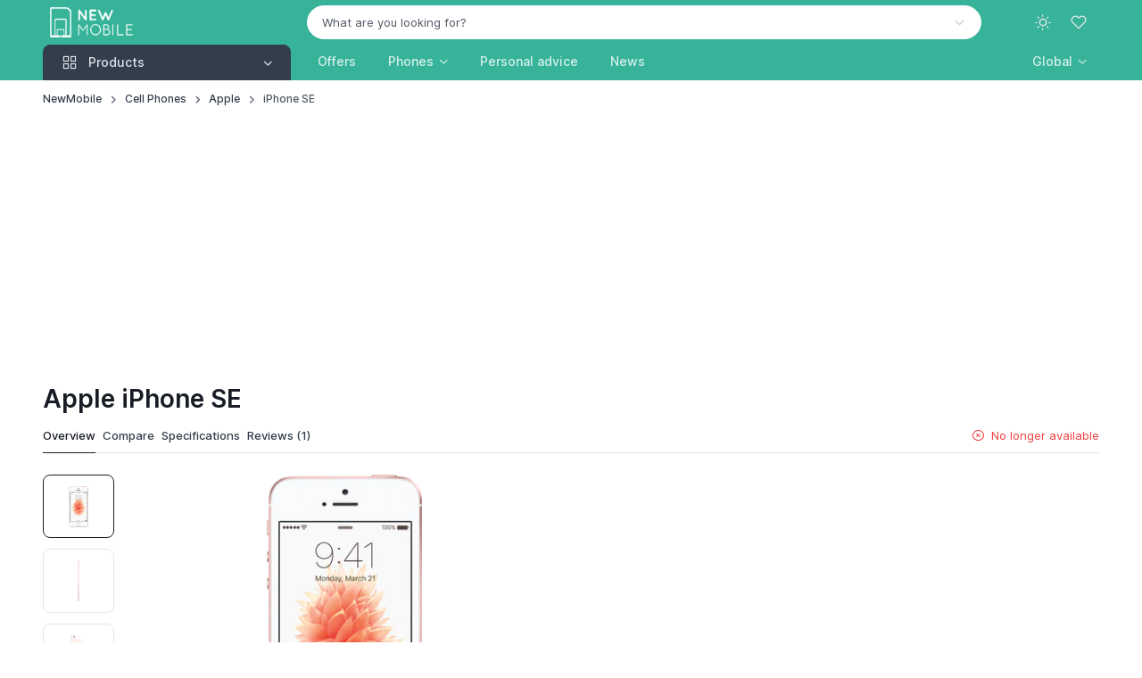

--- FILE ---
content_type: text/html; charset=UTF-8
request_url: https://www.newmobile.com/Apple-iPhone-SE
body_size: 17271
content:
<!DOCTYPE html><html lang="en" data-bs-theme="light" data-pwa="false"><head><meta charset="utf-8"><meta name="viewport" content="width=device-width, initial-scale=1, viewport-fit=cover"><title>Apple iPhone SE: all deals, specs & reviews - NewMobile</title><meta name="description" content="Want to buy the Apple iPhone SE? Compare all prices & plans ✓ All networks ✓ All shops ✓ Guaranteed the best deal!"><meta property="og:type" content="product"><meta property="og:title" content="Apple iPhone SE: all deals, specs & reviews"><meta property="og:description" content="Want to buy the Apple iPhone SE? Compare all prices & plans ✓ All networks ✓ All shops ✓ Guaranteed the best deal!"><meta property="og:url" content="https://www.newmobile.com/Apple-iPhone-SE"><meta property="og:image" content="https://cdn.nieuwemobiel.nl/products/apple/apple-iphone-se-a71f02c9.webp"><meta property="og:locale" content="en_US"><meta property="og:site_name" content="NewMobile"><meta name="twitter:card" content="summary"><meta name="twitter:title" content="Apple iPhone SE: all deals, specs & reviews"><meta name="twitter:site" content="@NewMobile"><meta name="robots" content="index, follow, max-image-preview:large, max-snippet:-1, max-video-preview:-1"><link rel="alternate" hreflang="en" href="https://www.newmobile.com/Apple-iPhone-SE"><link rel="alternate" hreflang="de-de" href="https://www.newmobile.com/de/Apple-iPhone-SE"><link rel="alternate" hreflang="en-gb" href="https://www.newmobile.com/uk/Apple-iPhone-SE"><link rel="alternate" hreflang="fr-fr" href="https://www.newmobile.com/fr/Apple-iPhone-SE"><link rel="alternate" hreflang="fr" href="https://www.newmobile.com/fr/Apple-iPhone-SE"><link rel="alternate" hreflang="nl-nl" href="https://www.nieuwemobiel.nl/Apple-iPhone-SE"><link rel="alternate" hreflang="x-default" href="https://www.nieuwemobiel.nl/Apple-iPhone-SE"><link rel="alternate" hreflang="nl" href="https://www.nieuwemobiel.nl/Apple-iPhone-SE"><link rel="alternate" hreflang="es-es" href="https://www.newmobile.com/es/Apple-iPhone-SE"><link rel="alternate" hreflang="es" href="https://www.newmobile.com/es/Apple-iPhone-SE"><link rel="alternate" hreflang="it-it" href="https://www.newmobile.com/it/Apple-iPhone-SE"><link rel="alternate" hreflang="da-dk" href="https://www.newmobile.com/dk/Apple-iPhone-SE"><link rel="alternate" hreflang="fi-fi" href="https://www.newmobile.com/fi/Apple-iPhone-SE"><link rel="alternate" hreflang="nb-no" href="https://www.newmobile.com/no/Apple-iPhone-SE"><link rel="alternate" hreflang="sv-se" href="https://www.newmobile.com/se/Apple-iPhone-SE"><link rel="canonical" href="https://www.newmobile.com/Apple-iPhone-SE"><script type="application/ld+json">{"@context":"https://schema.org","@graph":[{"@type":"Product","name":"Apple iPhone SE","description":"Want to buy the Apple iPhone SE? Compare all prices & plans \u2713 All networks \u2713 All shops \u2713 Guaranteed the best deal!","image":"https://cdn.nieuwemobiel.nl/products/apple/apple-iphone-se-a71f02c9.webp","brand":{"@type":"Brand","name":"Apple"},"datePublished":"2016-03-21","gtin13":["9898989898982","9509381438392","9509364313524","9509362466178","9509359277138","9509353459431","9509351999984","9508789998972","9508788988394","9508785136156","9508423871739","9508422893879","9508419215561","9508418778777","9508416778984","9508414548916","9508413531858","9508398487874","9506298736573","9506298648388","9506297924247","9506297687524","9506297514868","9506293117261","8884627355758","8719743779556","8719743779549","8719743779525","8719743779518","8719743776029","8719743775978","8719743775329","8719743773875","8719743773868","8719743773851","8719743773844","8719743773837","8719743773820","8719743773813","8719743773806","8719743773790","8719743773783","8719743773776","8719743773769","8719743773752","8719743773745","8719743773738","8719743773721","8719743489936","8719743489929","8719743489912","8719743489905","8719481709990","8719481709983","8719481709495","8719481709488","8719481709396","8719481709365","8719481709334","8719481709051","8719481708375","8719481708368","8719481703097","8719481703042","8719481703035","8719481703028","8719481703011","8719481703004","8719481702991","8719481702984","8719481702977","8719481702809","8719481702793","8719481702786","8719481702779","8719481702762","8719481702755","8719481702748","8719481702731","8719325162752","8719244276172","8719244276165","8719244276158","8719244276141","8719244276134","8719244276127","8719244276110","8719244276103","8719244274994","8719244274987","8719244274970","8719244274963","8719244274956","8719244274949","8719244274932","8719244274925","8719244273812","8719244273805","8719244273799","8719244273782","8719244273775","8719244273768","8719244273751","8719244273744","8719244271238","8719244271221","8719244271214","8719244271207","8719244271191","8719244271184","8712421538780","8712421538766","8712421538735","8712421538728","8712421538698","8712421538674","8712421538636","8712421538629","8712421530364","8712421530357","8712421530340","8712421530333","8712421530326","8712421530319","8712421530302","8712421530296","7423414481488","7423414478488","7423414478433","7423408657608","7423408655666","7423404056054","7423404039071","7423404036032","7423404031051","7423404029072","7423404029027","7423404013088","7423402021078","6090319524537","6013711794759","6013705352309","6013704735790","5413729237117","5413729237100","5413729237094","5413729237087","5413729237070","5413729237063","5413729237056","5413729237049","5413729237032","5413729236370","5413729236363","5413729236356","4719072343415","4719072343408","4251661110348","4064161312071","2750057281447","2750057281430","2750057281423","2750057281393","2750057281386","2750057281379","0888462817233","0888462803649","0888462803434","0888462803427","0888462803144","0888462803106","0888462802925","0888462802895","0888462802888","0888462802598","0888462802567","0888462802352","0888462802345","0888462802024","0888462801812","0888462801805","0888462735773","0888462735575","0888462735568","0888462735254","0888462735056","0888462735049","0888462735032","0888462734998","0888462734615","0888462734547","0888462734417","0888462734400","0888462734097","0888462733922","0888462733892","0888462733885","0880198295187","0766970281091","0759776451553","0759776447815","0759776430961","0759776430954","0194252147931","0194252147887","0194252147542","0194252146866","0194252146521","0194252146187","0194252145845","0194252145500","0190199596825","0190199596467","0190199505322","0190199504967","0190199503847","0190198296573","0190198296061","0190198296054","0190198295514","0190198295507","0190198295446","0190198295187","0190198294982","0190198294968","0190198294951","0190198294630","0190198294555","0190198294418","0190198294401","0190198293862","0190198293855","0190198293794","0190198293534","0190198293442","0190198293312","0190198293305","0190198293299","0190198293237","0190198292988","0190198292766","0190198292759","0190198292698","0190198292438","0190198292292","0190198292216","0190198292209","0190198292193","0190198292148","0000000726153"],"aggregateRating":{"@type":"AggregateRating","ratingValue":8.2,"bestRating":10,"worstRating":1,"ratingCount":1},"positiveNotes":{"@type":"ItemList","itemListElement":[{"@type":"ListItem","position":1,"name":"Compact design for one-hand operation"},{"@type":"ListItem","position":2,"name":"High-end specifications"},{"@type":"ListItem","position":3,"name":"Shoot video in 4K resolution"},{"@type":"ListItem","position":4,"name":"Lightning-fast and powerful thanks to A9 chip"}]},"negativeNotes":{"@type":"ItemList","itemListElement":[{"@type":"ListItem","position":1,"name":"4 inches too small for some"}]}},{"@type":"VideoObject","name":"Apple iPhone SE video #1","description":"Like previous SE models, this Apple iPhone 16e consists of old iPhone parts but with a contemporary twist. Wondering what that looks like? This video answers","thumbnailUrl":["https://cdn.nieuwemobiel.nl/media/youtube/kqugc2o-1gu-maxresdefault-3ec2bbaf.webp","https://i.ytimg.com/vi/kQUGC2O-1GU/default.jpg","https://i.ytimg.com/vi/kQUGC2O-1GU/mqdefault.jpg","https://i.ytimg.com/vi/kQUGC2O-1GU/hqdefault.jpg","https://i.ytimg.com/vi/kQUGC2O-1GU/sddefault.jpg","https://i.ytimg.com/vi/kQUGC2O-1GU/maxresdefault.jpg"],"uploadDate":"2025-03-15T09:52:29-04:00","contentUrl":"https://www.youtube.com/watch?v=kQUGC2O-1GU"},{"@type":"VideoObject","name":"Apple iPhone SE video #1","description":"iFixit unscrewed an Apple iPhone SE 2020 and figured out how many similarities it has with iPhone 8","thumbnailUrl":["https://cdn.nieuwemobiel.nl/media/youtube/4p1r4nye1xi-maxresdefault-4407dc50.webp","https://i.ytimg.com/vi/4p1R4NYE1xI/default.jpg","https://i.ytimg.com/vi/4p1R4NYE1xI/mqdefault.jpg","https://i.ytimg.com/vi/4p1R4NYE1xI/hqdefault.jpg","https://i.ytimg.com/vi/4p1R4NYE1xI/sddefault.jpg","https://i.ytimg.com/vi/4p1R4NYE1xI/maxresdefault.jpg"],"uploadDate":"2020-04-28T09:28:28-04:00","contentUrl":"https://www.youtube.com/watch?v=4p1R4NYE1xI"},{"@type":"VideoObject","name":"Apple iPhone SE video #1","description":"What could the Apple iPhone XE, also jokingly called the iPhone SE 2, look like? Will Apple's compact iPhone be rolling out of the factory soon?","thumbnailUrl":["https://cdn.nieuwemobiel.nl/media/youtube/gpi5qx7gt6m-maxresdefault-25e0dffa.webp","https://i.ytimg.com/vi/Gpi5QX7Gt6M/default.jpg","https://i.ytimg.com/vi/Gpi5QX7Gt6M/mqdefault.jpg","https://i.ytimg.com/vi/Gpi5QX7Gt6M/hqdefault.jpg","https://i.ytimg.com/vi/Gpi5QX7Gt6M/sddefault.jpg","https://i.ytimg.com/vi/Gpi5QX7Gt6M/maxresdefault.jpg"],"uploadDate":"2019-01-23T19:54:55-05:00","contentUrl":"https://www.youtube.com/watch?v=Gpi5QX7Gt6M"},{"@type":"VideoObject","name":"Apple iPhone SE video #1","description":"WTF video answering whether green lump blubber containing Apple iPhone SE can break a 100ft fall","thumbnailUrl":["https://cdn.nieuwemobiel.nl/media/youtube/96pjewgqkxe-maxresdefault-48fc9058.webp","https://i.ytimg.com/vi/96pJewGqKXE/default.jpg","https://i.ytimg.com/vi/96pJewGqKXE/mqdefault.jpg","https://i.ytimg.com/vi/96pJewGqKXE/hqdefault.jpg","https://i.ytimg.com/vi/96pJewGqKXE/sddefault.jpg","https://i.ytimg.com/vi/96pJewGqKXE/maxresdefault.jpg"],"uploadDate":"2016-08-17T13:58:27-04:00","contentUrl":"https://www.youtube.com/watch?v=96pJewGqKXE"},{"@type":"VideoObject","name":"Apple iPhone SE video #1","description":"Apparently they still exist; the Will It Blend movies. This time the Apple iPhone SE in the mix(er)","thumbnailUrl":["https://cdn.nieuwemobiel.nl/media/youtube/dorytwjqg7u-maxresdefault-efb157f8.webp","https://i.ytimg.com/vi/DORyTWjqg7U/default.jpg","https://i.ytimg.com/vi/DORyTWjqg7U/mqdefault.jpg","https://i.ytimg.com/vi/DORyTWjqg7U/hqdefault.jpg","https://i.ytimg.com/vi/DORyTWjqg7U/sddefault.jpg","https://i.ytimg.com/vi/DORyTWjqg7U/maxresdefault.jpg"],"uploadDate":"2016-04-11T13:07:01-04:00","contentUrl":"https://www.youtube.com/watch?v=DORyTWjqg7U"},{"@type":"Organization","name":"NewMobile","url":"https://www.newmobile.com","logo":"https://www.newmobile.com/images/site/logo-white-filled-margin.png","description":"Phone and price comparison | Compare smartphones, tablets and smartwatches","sameAs":{"0":"https://twitter.com/newmobile","1":"https://www.youtube.com/nieuwemobielnl","4":"https://news.google.com/publications/CAAqBwgKMPOvkQcwy7s4"},"legalName":"id2concept","foundingDate":"2002-07-17"},{"@type":"WebSite","url":"https://www.newmobile.com","potentialAction":{"@type":"SearchAction","target":"https://www.newmobile.com/Find?q={query}","query-input":"required name=q"}},{"@type":"BreadcrumbList","itemListElement":[{"@type":"ListItem","position":1,"name":"NewMobile","item":"https://www.newmobile.com/"},{"@type":"ListItem","position":2,"name":"Cell Phones","item":"https://www.newmobile.com/Cell-Phones"},{"@type":"ListItem","position":3,"name":"Apple","item":"https://www.newmobile.com/Cell-Phones/Apple"},{"@type":"ListItem","position":4,"name":"iPhone SE","item":"https://www.newmobile.com/Apple-iPhone-SE"}]}]}</script><meta name="mobile-web-app-capable" content="yes"><meta name="apple-mobile-web-app-status-bar-style" content="black"><meta name="format-detection" content="telephone=no"><meta name="theme-color" content="#36b399"><link rel="manifest" href="https://www.newmobile.com/manifest-us.json"><link rel="icon" type="image/png" href="https://www.newmobile.com/assets/app-icons/icon-32x32.png" sizes="32x32"><link rel="apple-touch-icon" href="https://www.newmobile.com/assets/app-icons/icon-180x180.png"><script src="https://www.newmobile.com/assets/js/theme-switcher.js"></script><link rel="preload" href="https://www.newmobile.com/assets/fonts/inter-variable-latin.woff2" as="font" type="font/woff2" crossorigin><link rel="preload" href="https://www.newmobile.com/assets/icons/cartzilla-icons.woff2" as="font" type="font/woff2" crossorigin><link rel="stylesheet" href="https://www.newmobile.com/assets/icons/cartzilla-icons.min.css"><link rel="stylesheet" href="https://www.newmobile.com/assets/vendor/choices.js/choices.min.css"><link rel="stylesheet" href="https://www.newmobile.com/assets/vendor/swiper/swiper-bundle.min.css"><link rel="stylesheet" href="https://www.newmobile.com/assets/vendor/glightbox/glightbox.min.css"><link rel="stylesheet" href="https://www.newmobile.com/assets/vendor/nouislider/nouislider.min.css"><link rel="stylesheet" href="https://www.newmobile.com/assets/vendor/simplebar/simplebar.min.css"><link rel="preload" href="https://www.newmobile.com/assets/css/theme.20251222.min.css" as="style"><link rel="stylesheet" href="https://www.newmobile.com/assets/css/theme.20251222.min.css" id="theme-styles"><link rel="alternate" type="application/rss+xml" href="https://www.newmobile.com/Rss" title="NewMobile feed"><link rel="search" type="application/opensearchdescription+xml" href="https://www.newmobile.com/opensearch.xml" title="NewMobile"><link rel="preconnect" href="https://www.googletagmanager.com"><script>(function(w,d,s,l,i){w[l]=w[l]||[];w[l].push({'gtm.start':new Date().getTime(),event:'gtm.js'});var f=d.getElementsByTagName(s)[0],j=d.createElement(s),dl=l!='dataLayer'?'&l='+l:'';j.async=true;j.src='https://www.googletagmanager.com/gtm.js?id='+i+dl;f.parentNode.insertBefore(j,f);})(window,document,'script','dataLayer','GTM-MKDCCSB');</script><script async src="https://pagead2.googlesyndication.com/pagead/js/adsbygoogle.js?client=ca-pub-6159360349649079" crossorigin="anonymous"></script></head><body><noscript><iframe src="https://www.googletagmanager.com/ns.html?id=GTM-MKDCCSB" height="0" width="0" style="display:none;visibility:hidden"></iframe></noscript><div id="favorites" class="offcanvas offcanvas-end pb-sm-2 px-sm-2" tabindex="-1" aria-labelledby="favoritesLabel" style="width: 500px"><div class="offcanvas-header flex-column align-items-start py-3 pt-lg-4"><div class="d-flex align-items-center justify-content-between w-100"><p class="offcanvas-title h4" id="favoritesLabel">Favorites</p><button type="button" class="btn-close" data-bs-dismiss="offcanvas" aria-label="Close"></button></div></div><div class="offcanvas-body d-flex flex-column gap-3 pt-2"><svg class="d-block mx-auto mb-4" xmlns="http://www.w3.org/2000/svg" width="60" viewBox="0 0 29.5 30"><path class="text-body-tertiary" d="M17.8 4c.4 0 .8-.3.8-.8v-2c0-.4-.3-.8-.8-.8-.4 0-.8.3-.8.8v2c0 .4.3.8.8.8zm3.2.6c.4.2.8 0 1-.4l.4-.9c.2-.4 0-.8-.4-1s-.8 0-1 .4l-.4.9c-.2.4 0 .9.4 1zm-7.5-.4c.2.4.6.6 1 .4s.6-.6.4-1l-.4-.9c-.2-.4-.6-.6-1-.4s-.6.6-.4 1l.4.9z" fill="currentColor"/><path class="text-body-emphasis" d="M10.7 24.5c-1.5 0-2.8 1.2-2.8 2.8S9.2 30 10.7 30s2.8-1.2 2.8-2.8-1.2-2.7-2.8-2.7zm0 4c-.7 0-1.2-.6-1.2-1.2s.6-1.2 1.2-1.2 1.2.6 1.2 1.2-.5 1.2-1.2 1.2zm11.1-4c-1.5 0-2.8 1.2-2.8 2.8a2.73 2.73 0 0 0 2.8 2.8 2.73 2.73 0 0 0 2.8-2.8c0-1.6-1.3-2.8-2.8-2.8zm0 4c-.7 0-1.2-.6-1.2-1.2s.6-1.2 1.2-1.2 1.2.6 1.2 1.2-.6 1.2-1.2 1.2zM8.7 18h16c.3 0 .6-.2.7-.5l4-10c.2-.5-.2-1-.7-1H9.3c-.4 0-.8.3-.8.8s.4.7.8.7h18.3l-3.4 8.5H9.3L5.5 1C5.4.7 5.1.5 4.8.5h-4c-.5 0-.8.3-.8.7s.3.8.8.8h3.4l3.7 14.6a3.24 3.24 0 0 0-2.3 3.1C5.5 21.5 7 23 8.7 23h16c.4 0 .8-.3.8-.8s-.3-.8-.8-.8h-16a1.79 1.79 0 0 1-1.8-1.8c0-1 .9-1.6 1.8-1.6z" fill="currentColor"/></svg><p class="mb-2 h6">You haven't found any favorite products yet!</p><p class="fs-sm mb-4">Explore the products on our website and click on the heart icon to add products to this favorites list.</p><a href="https://www.newmobile.com/Mobiele-telefoons" class="btn btn-dark rounded-pill">Start exploring</a></div><div class="offcanvas-header border-top"><button type="button" class="btn btn-primary w-100 me-3" data-bs-dismiss="offcanvas" data-bs-target="#favorites" aria-label="Close"><i class="ci-log-in fs-base ms-n1 me-2"></i> Close </button></div></div><header class="navbar navbar-expand-lg navbar-dark bg-secondary d-block z-fixed p-0" data-sticky-navbar='{"offset": 500}'><div class="container d-block py-1" data-bs-theme="dark"><div class="row flex-nowrap align-items-center g-0"><div class="col col-lg-3 d-flex align-items-center"><button type="button" class="navbar-toggler me-2 me-lg-0" data-bs-toggle="offcanvas" data-bs-target="#navbarNav" aria-controls="navbarNav" aria-label="Toggle navigation"><span class="navbar-toggler-icon"></span></button><a href="https://www.newmobile.com/" class="navbar-brand me-0"><img src="https://www.newmobile.com/images/site/logo-white-transparent.png" srcset="https://www.newmobile.com/images/site/logo-white-transparent.png 1x, https://www.newmobile.com/images/site/logo-white-transparent@2x.png 2x" alt="NewMobile" class="flex-shrink-0 ms-2" style="max-height:34px;width:auto" draggable="false"></a></div><div class="col col-lg-9 d-flex align-items-center justify-content-end"><div class="position-relative flex-fill d-none d-lg-block pe-4 pe-xl-5"><form action="https://www.newmobile.com/Find" method="post" role="search"><input type="hidden" name="lang" value="US"><select id="q" class="form-select rounded-pill bg-light border-light text-body text-reset" data-placeholder="What are you looking for?" data-noresults="One moment of patience please" data-nochoices="No results to choose from yet" onchange="window.location.href=this.value"><option value="">What are you looking for?</option></select></form></div><div class="d-flex align-items-center"><button type="button" class="navbar-toggler d-none navbar-stuck-show me-3" data-bs-toggle="collapse" data-bs-target="#stuckNav" aria-controls="stuckNav" aria-expanded="false" aria-label="Toggle navigation in navbar stuck state"><span class="navbar-toggler-icon"></span></button><div class="dropdown"><button type="button" class="theme-switcher btn btn-icon btn-lg btn-outline-secondary fs-xl border-0 rounded-circle animate-scale" data-bs-toggle="dropdown" aria-expanded="false" aria-label="Toggle theme (light)"><span class="theme-icon-active d-flex animate-target"><i class="ci-sun"></i></span></button><ul class="dropdown-menu" style="--cz-dropdown-min-width: 9rem"><li><button type="button" class="dropdown-item active" data-bs-theme-value="light" aria-pressed="true"><span class="theme-icon d-flex fs-base me-2"><i class="ci-sun"></i></span><span class="theme-label">Light</span><i class="item-active-indicator ci-check ms-auto"></i></button></li><li><button type="button" class="dropdown-item" data-bs-theme-value="dark" aria-pressed="false"><span class="theme-icon d-flex fs-base me-2"><i class="ci-moon"></i></span><span class="theme-label">Dark</span><i class="item-active-indicator ci-check ms-auto"></i></button></li><li><button type="button" class="dropdown-item" data-bs-theme-value="auto" aria-pressed="false"><span class="theme-icon d-flex fs-base me-2"><i class="ci-auto"></i></span><span class="theme-label">Auto</span><i class="item-active-indicator ci-check ms-auto"></i></button></li></ul></div><button type="button" class="btn btn-icon btn-lg fs-lg btn-outline-secondary border-0 rounded-circle animate-shake d-lg-none" data-bs-toggle="collapse" data-bs-target="#searchBar" aria-expanded="false" aria-controls="searchBar" aria-label="Toggle search bar"><i class="ci-search animate-target"></i></button><button type="button" class="btn btn-icon btn-lg fs-xl btn-outline-secondary position-relative border-0 rounded-circle animate-pulse" data-bs-toggle="offcanvas" data-bs-target="#favorites" aria-controls="favorites" aria-label="Favorites"><span id="likeCount" class="position-absolute top-0 start-100 badge fs-xs text-bg-primary rounded-pill mt-1 ms-n4 z-2 opacity-0" style="--cz-badge-padding-y: .25em; --cz-badge-padding-x: .42em">0</span><i class="ci-heart animate-target me-1"></i></button></div></div></div></div><div class="collapse position-absolute top-100 z-2 w-100 bg-dark d-lg-none" id="searchBar"><div class="container position-relative my-3" data-bs-theme="dark"><form action="https://www.newmobile.com/Find" method="get" role="search"><i class="ci-search position-absolute top-50 translate-middle-y d-flex fs-lg text-white ms-3"></i><input type="search" name="find" class="form-control form-icon-start border-white" placeholder="What are you looking for?" data-autofocus="collapse"></form></div></div><div class="collapse navbar-stuck-hide" id="stuckNav"><nav class="offcanvas offcanvas-start" id="navbarNav" tabindex="-1" aria-labelledby="navbarNavLabel"><div class="offcanvas-header py-3"><p class="offcanvas-title h5" id="navbarNavLabel"><a href="https://www.newmobile.com/">NewMobile</a></p><button type="button" class="btn-close" data-bs-dismiss="offcanvas" aria-label="Close"></button></div><div class="offcanvas-body py-3 py-lg-0"><div class="container px-0 px-lg-3"><div class="row"><div class="col-lg-3"><div class="navbar-nav"><div class="dropdown w-100"><div class="cursor-pointer d-none d-lg-block" data-bs-toggle="dropdown" data-bs-trigger="hover" data-bs-theme="dark"><a href="https://www.newmobile.com/Cell-Phones" class="position-absolute top-0 start-0 w-100 h-100 fs-base"><span class="visually-hidden">Products</span></a><button type="button" class="btn btn-secondary dropdown-toggle w-100 rounded-bottom-0 justify-content-start pe-none fs-base"><i class="ci-grid fs-xl pe-1 me-2"></i><span class="me-auto">Products</span></button></div><button type="button" class="btn btn-info dropdown-toggle w-100 justify-content-start d-lg-none mb-2" data-bs-toggle="dropdown" data-bs-auto-close="outside"><i class="ci-grid fs-xl pe-1 me-2"></i><span class="me-auto">Products</span></button><ul class="dropdown-menu w-100 rounded-top-0 rounded-bottom-4 py-1 p-lg-1" style="--cz-dropdown-spacer: 0; --cz-dropdown-item-padding-y: .625rem; --cz-dropdown-item-spacer: 0"><li class="dropend position-static"><div class="position-relative rounded pt-1 pb-1 px-lg-1"><a href="https://www.newmobile.com/Cell-Phones" class="dropdown-item fw-medium stretched-link"><i class="ci-smartphone fs-xl opacity-60 pe-1 me-2"></i><span class="text-truncate">Phones</span></a></div></li><li class="dropend position-static"><div class="position-relative rounded pb-1 px-lg-1"><a class="dropdown-item fw-medium stretched-link" href="https://www.newmobile.com/Tablets"><i class="ci-tablet fs-xl opacity-60 pe-1 me-2"></i><span class="text-truncate">Tablets</span></a></div></li><li class="dropend position-static"><div class="position-relative rounded pb-1 px-lg-1"><a class="dropdown-item fw-medium stretched-link" href="https://www.newmobile.com/Smartwatches"><i class="ci-watch-2 fs-xl opacity-60 pe-1 me-2"></i><span class="text-truncate">Smartwatches</span></a></div></li><li class="dropend position-static"><div class="position-relative rounded pb-1 px-lg-1"><a class="dropdown-item fw-medium stretched-link" href="https://www.newmobile.com/Wireless-earbuds"><i class="ci-music fs-xl opacity-60 pe-1 me-2"></i><span class="text-truncate">Wireless earbuds</span></a></div></li><li class="dropend position-static"><div class="position-relative rounded pb-1 px-lg-1"><a class="dropdown-item fw-medium stretched-link" href="https://www.newmobile.com/VR-headsets"><i class="ci-eye fs-xl opacity-60 pe-1 me-2"></i><span class="text-truncate">VR headsets</span></a></div></li><li class="dropend position-static"><div class="position-relative rounded pb-1 px-lg-1"><a class="dropdown-item fw-medium stretched-link" href="https://www.newmobile.com/Accessories/Tracker"><i class="ci-bluetooth fs-xl opacity-60 pe-1 me-2"></i><span class="text-truncate">Bluetooth trackers</span></a></div></li><li class="dropend position-static"><div class="position-relative rounded pb-1 px-lg-1"><a class="dropdown-item fw-medium stretched-link" href="https://www.newmobile.com/Accessories/Ring"><i class="ci-activity fs-xl opacity-60 pe-1 me-2"></i><span class="text-truncate">Smart rings</span></a></div></li><li class="dropend position-static"><div class="position-relative rounded pb-1 px-lg-1"><a class="dropdown-item fw-medium stretched-link" href="https://www.newmobile.com/Accessories/Charger"><i class="ci-zap fs-xl opacity-60 pe-1 me-2"></i><span class="text-truncate">Chargers</span></a></div></li><li class="dropend position-static"><div class="position-relative rounded pb-1 px-lg-1"><a class="dropdown-item fw-medium stretched-link" href="https://www.newmobile.com/Accessories/Powerbank"><i class="ci-powerbank fs-xl opacity-60 pe-1 me-2"></i><span class="text-truncate">Powerbanks</span></a></div></li><li class="dropend position-static"><div class="position-relative rounded pb-1 px-lg-1"><a class="dropdown-item fw-medium stretched-link" href="https://www.newmobile.com/Accessories/MiFi-router"><i class="ci-wifi fs-xl opacity-60 pe-1 me-2"></i><span class="text-truncate">MiFi routers</span></a></div></li></ul></div></div></div><div class="col-lg-9 d-lg-flex pt-3 pt-lg-0 ps-lg-0"><ul class="navbar-nav position-relative"><li class="nav-item me-lg-n2 me-xl-0"><a href="https://www.newmobile.com/Cell-Phones/Deals" class="nav-link fs-base">Offers</a></li><li class="nav-item dropdown position-static me-lg-n2 me-xl-0"><a href="https://www.newmobile.com/Cell-Phones" class="nav-link dropdown-toggle" role="button" data-bs-toggle="dropdown" data-bs-trigger="hover" aria-expanded="false">Phones</a><div class="dropdown-menu p-4" style="--cz-dropdown-spacer: .75rem"><div class="d-flex flex-column flex-lg-row gap-4"><div style="min-width: 200px"><div class="h6 mb-2"><a href="https://www.newmobile.com/Cell-Phones">Popular brands</a></div><ul class="nav flex-column gap-2 mt-0"><li class="d-flex w-100 pt-1"><a href="https://www.newmobile.com/Cell-Phones/Apple" class="nav-link animate-underline animate-target d-inline fw-normal text-truncate p-0">Apple</a></li><li class="d-flex w-100 pt-1"><a href="https://www.newmobile.com/Cell-Phones/Samsung" class="nav-link animate-underline animate-target d-inline fw-normal text-truncate p-0">Samsung</a></li><li class="d-flex w-100 pt-1"><a href="https://www.newmobile.com/Cell-Phones/Xiaomi" class="nav-link animate-underline animate-target d-inline fw-normal text-truncate p-0">Xiaomi</a></li><li class="d-flex w-100 pt-1"><a href="https://www.newmobile.com/Cell-Phones/Motorola" class="nav-link animate-underline animate-target d-inline fw-normal text-truncate p-0">Motorola</a></li><li class="d-flex w-100 pt-1"><a href="https://www.newmobile.com/Cell-Phones/Google" class="nav-link animate-underline animate-target d-inline fw-normal text-truncate p-0">Google</a></li><li class="d-flex w-100 pt-1"><a href="https://www.newmobile.com/Cell-Phones/OnePlus" class="nav-link animate-underline animate-target d-inline fw-normal text-truncate p-0">OnePlus</a></li></ul></div><div style="min-width: 200px"><div class="h6 mb-2"><a href="https://www.newmobile.com/Compare">Compare phones</a></div><ul class="nav flex-column gap-2 mt-0"><li class="d-flex w-100 pt-1"><a href="https://www.newmobile.com/Personal-advice#best-buy" class="nav-link animate-underline animate-target d-inline fw-normal text-truncate p-0">Best phones</a></li><li class="d-flex w-100 pt-1"><a href="https://www.newmobile.com/Personal-advice#best-high-end" class="nav-link animate-underline animate-target d-inline fw-normal text-truncate p-0">Best smartphones</a></li><li class="d-flex w-100 pt-1"><a href="https://www.newmobile.com/Personal-advice#best-250-usd" class="nav-link animate-underline animate-target d-inline fw-normal text-truncate p-0">Best mid-range phones</a></li><li class="d-flex w-100 pt-1"><a href="https://www.newmobile.com/Personal-advice#best-budget" class="nav-link animate-underline animate-target d-inline fw-normal text-truncate p-0">Best Budget Phones</a></li></ul><div class="h6 pt-4 mb-2"><a href="https://www.newmobile.com/Cell-Phones/Refurbished">Refurbished phones</a></div><ul class="nav flex-column gap-2 mt-0"><li class="d-flex w-100 pt-1"><a href="https://www.newmobile.com/Mobiele-telefoons/Refurbished-iPhones" class="nav-link animate-underline animate-target d-inline fw-normal text-truncate p-0">Refurbished iPhones</a></li><li class="d-flex w-100 pt-1"><a href="https://www.newmobile.com/Mobiele-telefoons/Refurbished-Galaxy-telefoons" class="nav-link animate-underline animate-target d-inline fw-normal text-truncate p-0">Refurbished Galaxy-telefoons</a></li></ul></div></div></div></li><li class="nav-item me-lg-n1 me-xl-0"><a href="https://www.newmobile.com/Personal-advice" class="nav-link fs-base">Personal advice</a></li><li class="nav-item me-lg-n1 me-xl-0"><a href="https://www.newmobile.com/News" class="nav-link fs-base">News</a></li></ul><hr class="d-lg-none my-3"><ul class="navbar-nav ms-auto"><li class="nav-item dropdown me-lg-n1"><a href="javascript:void(0)" class="nav-link fs-base dropdown-toggle" role="button" data-bs-toggle="dropdown" data-bs-trigger="hover" aria-expanded="false"><span class="d-none d-lg-inline d-xl-none">US</span><span class="d-inline d-lg-none d-xl-inline">Global</span></a><ul class="dropdown-menu fs-sm" style="--cz-dropdown-min-width: 11.5rem; --cz-dropdown-spacer: .25rem"><li><a href="https://www.newmobile.com/" class="dropdown-item"><img src="https://www.newmobile.com/assets/img/flags/global.png" width="20" loading="lazy" alt="GLOBAL vlag" class="flex-shrink-0 me-2"> Global </a></li><li><a href="https://www.newmobile.com/de" class="dropdown-item"><img src="https://www.newmobile.com/assets/img/flags/de.png" width="20" loading="lazy" alt="DE vlag" class="flex-shrink-0 me-2"> Deutsch </a></li><li><a href="https://www.newmobile.com/uk" class="dropdown-item"><img src="https://www.newmobile.com/assets/img/flags/uk.png" width="20" loading="lazy" alt="UK vlag" class="flex-shrink-0 me-2"> English (British) </a></li><li><a href="https://www.newmobile.com/fr" class="dropdown-item"><img src="https://www.newmobile.com/assets/img/flags/fr.png" width="20" loading="lazy" alt="FR vlag" class="flex-shrink-0 me-2"> Français </a></li><li><a href="https://www.nieuwemobiel.nl" class="dropdown-item"><img src="https://www.newmobile.com/assets/img/flags/nl.png" width="20" loading="lazy" alt="NL vlag" class="flex-shrink-0 me-2"> Nederlands </a></li><li><a href="https://www.newmobile.com/es" class="dropdown-item"><img src="https://www.newmobile.com/assets/img/flags/es.png" width="20" loading="lazy" alt="ES vlag" class="flex-shrink-0 me-2"> Español </a></li><li><a href="https://www.newmobile.com/it" class="dropdown-item"><img src="https://www.newmobile.com/assets/img/flags/it.png" width="20" loading="lazy" alt="IT vlag" class="flex-shrink-0 me-2"> Italiano </a></li><li><a href="https://www.newmobile.com/dk" class="dropdown-item"><img src="https://www.newmobile.com/assets/img/flags/dk.png" width="20" loading="lazy" alt="DK vlag" class="flex-shrink-0 me-2"> Dansk </a></li><li><a href="https://www.newmobile.com/fi" class="dropdown-item"><img src="https://www.newmobile.com/assets/img/flags/fi.png" width="20" loading="lazy" alt="FI vlag" class="flex-shrink-0 me-2"> Suomi </a></li><li><a href="https://www.newmobile.com/no" class="dropdown-item"><img src="https://www.newmobile.com/assets/img/flags/no.png" width="20" loading="lazy" alt="NO vlag" class="flex-shrink-0 me-2"> Norsk </a></li><li><a href="https://www.newmobile.com/se" class="dropdown-item"><img src="https://www.newmobile.com/assets/img/flags/se.png" width="20" loading="lazy" alt="SE vlag" class="flex-shrink-0 me-2"> Svenska </a></li></ul></li></ul></div></div></div></div></nav></div></header><main class="content-wrapper"><nav class="container mt-2 pt-1 d-none d-sm-block" aria-label="breadcrumb"><ol class="breadcrumb fs-xs"><li class="breadcrumb-item"><a href="https://www.newmobile.com/">NewMobile</a></li><li class="breadcrumb-item"><a href="https://www.newmobile.com/Cell-Phones">Cell Phones</a></li><li class="breadcrumb-item"><a href="https://www.newmobile.com/Cell-Phones/Apple">Apple</a></li><li class="breadcrumb-item">iPhone SE</li></ol></nav><div class="container d-flex align-items-center mt-2 mb-1 mb-sm-2 py-1"><h1 class="h2 me-2 mb-0">Apple iPhone SE</h1><div class="dropdown ms-auto ms-sm-0 d-lg-none"><button type="button" class="btn btn-icon btn-ghost btn-secondary border-0" id="prodnav" data-bs-toggle="dropdown" data-bs-auto-close="outside" aria-haspopup="true" aria-expanded="false"><i class="ci-more-vertical fs-xl"></i></button><ul class="dropdown-menu"><li><a href="https://www.newmobile.com/Apple-iPhone-SE" class="dropdown-item active pe-none"><i class="ci-home opacity-75 me-2"></i>Overview</a></li><li><a href="https://www.newmobile.com/Compare/Apple-iPhone-SE" class="dropdown-item"><i class="ci-sort opacity-75 me-2"></i>Compare</a></li><li><a href="https://www.newmobile.com/Apple-iPhone-SE/Specifications" class="dropdown-item"><i class="ci-list opacity-75 me-2"></i>Specifications</a></li><li><a href="https://www.newmobile.com/Apple-iPhone-SE/Reviews" class="dropdown-item"><i class="ci-award opacity-75 me-2"></i>Reviews (1)</a></li></ul></div></div><section class="container pb-3 pb-lg-4 mb-lg-0 mt-n2"><div class="d-flex align-items-center border-bottom"><ul class="nav nav-underline flex-nowrap gap-4 d-none d-lg-flex"><li class="nav-item me-sm-2"><a href="https://www.newmobile.com/Apple-iPhone-SE" class="nav-link active pe-none">Overview</a></li><li class="nav-item me-sm-2"><a href="https://www.newmobile.com/Compare/Apple-iPhone-SE" class="nav-link">Compare</a></li><li class="nav-item me-sm-2"><a href="https://www.newmobile.com/Apple-iPhone-SE/Specifications" class="nav-link">Specifications</a></li><li class="nav-item me-sm-2"><a href="https://www.newmobile.com/Apple-iPhone-SE/Reviews" class="nav-link">Reviews (1)</a></li></ul><div class="d-flex align-items-center fs-sm ms-lg-auto mt-0 mb-1 mb-lg-0 pb-1 pb-lg-0 text-danger"><i class="ci-close-circle fs-base me-2"></i>No longer available</div></div></section><section class="container mb-3 pb-3"><div class="row"><div class="col-md-6 pb-0 mb-3 mb-md-0"><div class="d-flex"><div class="swiper swiper-load swiper-thumbs d-none d-xl-block w-100 me-xl-3" id="thumbs" data-swiper='{ "direction": "vertical", "spaceBetween": 12, "slidesPerView": 5, "watchSlidesProgress": true }' style="max-width: 80px; height: 405px;"><div class="swiper-wrapper flex-column"><div class="swiper-slide swiper-thumb"><div class="ratio ratio-1x1" style="max-width: 80px"><img src="https://cdn.nieuwemobiel.nl/products/apple/apple-iphone-se-5cdebff0.webp" alt="Apple iPhone SE" class="swiper-thumb-img object-fit-contain p-3" draggable="false"></div></div><div class="swiper-slide swiper-thumb"><div class="ratio ratio-1x1" style="max-width: 80px"><img src="https://cdn.nieuwemobiel.nl/media/apple/apple-iphone-se-rosegold-left-cbeb6523.webp" alt="Apple iPhone SE rose gold left side" class="swiper-thumb-img object-fit-contain p-3" draggable="false"></div></div><div class="swiper-slide swiper-thumb"><div class="ratio ratio-1x1" style="max-width: 80px"><img src="https://cdn.nieuwemobiel.nl/media/apple/apple-iphone-se-rosegold-rear-right-bottom-8b1f0ef0.webp" alt="Apple iPhone SE rose gold back right side bottom" class="swiper-thumb-img object-fit-contain p-3" draggable="false"></div></div><div class="swiper-slide swiper-thumb"><div class="ratio ratio-1x1" style="max-width: 80px"><img src="https://cdn.nieuwemobiel.nl/media/apple/apple-iphone-se-silver-front-left-bottom-ab7c58af.webp" alt="Apple iPhone SE silver front left side bottom" class="swiper-thumb-img object-fit-contain p-3" draggable="false"></div></div><div class="swiper-slide swiper-thumb"><div class="ratio ratio-1x1" style="max-width: 80px"><img src="https://cdn.nieuwemobiel.nl/media/apple/apple-iphone-se-gold-front-bottom-left-9f38253e.webp" alt="Apple iPhone SE gold front bottom left side" class="swiper-thumb-img object-fit-contain p-3" draggable="false"></div></div></div></div><div id="productImages" class="swiper w-100" data-swiper='{ "loop": false, "thumbs": { "swiper": "#thumbs" }, "pagination": { "el": ".swiper-pagination", "clickable": true } }'><div class="swiper-wrapper"><div class="swiper-slide"><a href="https://cdn.nieuwemobiel.nl/products/apple/apple-iphone-se-3ccd2a31.webp" class="ratio ratio-16x9 ratio-product d-block cursor-zoom-in" data-glightbox data-gallery="product-gallery"><img src="https://cdn.nieuwemobiel.nl/products/apple/apple-iphone-se-a71f02c9.webp" srcset="https://cdn.nieuwemobiel.nl/products/apple/apple-iphone-se-a71f02c9.webp 1x, https://cdn.nieuwemobiel.nl/products/apple/apple-iphone-se-550a7afa.webp 2x" fetchpriority="high" alt="Apple iPhone SE (A1662)" class="object-fit-contain"></a></div><div class="swiper-slide"><a href="https://cdn.nieuwemobiel.nl/media/apple/apple-iphone-se-rosegold-left-0744ee40.webp" class="ratio ratio-16x9 ratio-product d-block cursor-zoom-in" data-glightbox data-gallery="product-gallery"><img src="https://cdn.nieuwemobiel.nl/media/apple/apple-iphone-se-rosegold-left-0c823893.webp" alt="Apple iPhone SE rose gold left side" loading="lazy" class="object-fit-contain"></a></div><div class="swiper-slide"><a href="https://cdn.nieuwemobiel.nl/media/apple/apple-iphone-se-rosegold-rear-right-bottom-f42610b0.webp" class="ratio ratio-16x9 ratio-product d-block cursor-zoom-in" data-glightbox data-gallery="product-gallery"><img src="https://cdn.nieuwemobiel.nl/media/apple/apple-iphone-se-rosegold-rear-right-bottom-5b6774ca.webp" alt="Apple iPhone SE rose gold back right side bottom" loading="lazy" class="object-fit-contain"></a></div><div class="swiper-slide"><a href="https://cdn.nieuwemobiel.nl/media/apple/apple-iphone-se-silver-front-left-bottom-0fd23f83.webp" class="ratio ratio-16x9 ratio-product d-block cursor-zoom-in" data-glightbox data-gallery="product-gallery"><img src="https://cdn.nieuwemobiel.nl/media/apple/apple-iphone-se-silver-front-left-bottom-a0935bf9.webp" alt="Apple iPhone SE silver front left side bottom" loading="lazy" class="object-fit-contain"></a></div><div class="swiper-slide"><a href="https://cdn.nieuwemobiel.nl/media/apple/apple-iphone-se-black-rear-988a27c3.webp" class="ratio ratio-16x9 ratio-product d-block cursor-zoom-in" data-glightbox data-gallery="product-gallery"><img src="https://cdn.nieuwemobiel.nl/media/apple/apple-iphone-se-black-rear-3ad533fe.webp" alt="Apple iPhone SE black back" loading="lazy" class="object-fit-contain"></a></div><div class="swiper-slide"><a href="https://cdn.nieuwemobiel.nl/media/apple/apple-iphone-se-gold-rear-412126c4.webp" class="ratio ratio-16x9 ratio-product d-block cursor-zoom-in" data-glightbox data-gallery="product-gallery"><img src="https://cdn.nieuwemobiel.nl/media/apple/apple-iphone-se-gold-rear-90644b73.webp" alt="Apple iPhone SE gold back" loading="lazy" class="object-fit-contain"></a></div><div class="swiper-slide"><a href="https://cdn.nieuwemobiel.nl/media/apple/apple-iphone-se-rosegold-rear-9cb7ff41.webp" class="ratio ratio-16x9 ratio-product d-block cursor-zoom-in" data-glightbox data-gallery="product-gallery"><img src="https://cdn.nieuwemobiel.nl/media/apple/apple-iphone-se-rosegold-rear-4df292f6.webp" alt="Apple iPhone SE rose gold back" loading="lazy" class="object-fit-contain"></a></div><div class="swiper-slide"><a href="https://cdn.nieuwemobiel.nl/media/apple/apple-iphone-se-silver-rear-e1c4f919.webp" class="ratio ratio-16x9 ratio-product d-block cursor-zoom-in" data-glightbox data-gallery="product-gallery"><img src="https://cdn.nieuwemobiel.nl/media/apple/apple-iphone-se-silver-rear-308194ae.webp" alt="Apple iPhone SE silver back" loading="lazy" class="object-fit-contain"></a></div><div class="swiper-slide"><a href="https://cdn.nieuwemobiel.nl/media/apple/apple-iphone-se-gold-front-bottom-left-1bacb092.webp" class="ratio ratio-16x9 ratio-product d-block cursor-zoom-in" data-glightbox data-gallery="product-gallery"><img src="https://cdn.nieuwemobiel.nl/media/apple/apple-iphone-se-gold-front-bottom-left-10cdc269.webp" alt="Apple iPhone SE gold front bottom left side" loading="lazy" class="object-fit-contain"></a></div></div><div class="swiper-pagination mb-n3 d-xl-none"></div></div></div></div><div class="col-md-6 z-1"></div></div></section><section class="container mb-3 pb-2"><div class="row d-flex"><div class="col-md-6 pb-0 mb-3 mb-md-0"><h2 class="h5 mb-3">Pro and cons Apple iPhone SE</h2><ul class="list-unstyled gap-1 mb-3 mb-md-0"><li class="d-flex align-items-center"><i class="ci-plus-circle fs-lg fw-semibold text-success me-2"></i> Compact design for one-hand operation</li><li class="d-flex align-items-center"><i class="ci-plus-circle fs-lg fw-semibold text-success me-2"></i> High-end specifications</li><li class="d-flex align-items-center"><i class="ci-plus-circle fs-lg fw-semibold text-success me-2"></i> Shoot video in 4K resolution</li><li class="d-flex align-items-center"><i class="ci-plus-circle fs-lg fw-semibold text-success me-2"></i> Lightning-fast and powerful thanks to A9 chip</li><li class="d-flex align-items-center"><i class="ci-minus-circle fs-lg fw-semibold text-body-secondary me-2"></i> 4 inches too small for some</li></ul></div><div class="col-md-6"><div class="form-label fw-semibold text-dark-emphasis pb-1 mb-2">Most popular specs</div><div class="row row-cols-1 row-cols-md-2"><div class="col"><ul class="list-group list-group-flush"><li class="list-group-item d-flex align-items-center" data-bs-container="body" data-bs-toggle="popover" data-bs-placement="top" data-bs-trigger="hover" title="Announcement date" data-bs-content="This product was announced on this date."><i class="ci-calendar fs-base opacity-75 me-2"></i><span><span class="text-body-emphasis me-2">21 march 2016</span><span class="d-inline text-body-tertiary fs-xs text-nowrap">Announced</span></span></li><li class="list-group-item d-flex align-items-center" data-bs-container="body" data-bs-toggle="popover" data-bs-placement="top" data-bs-trigger="hover" title="Dimensions" data-bs-content="The weight and thickness of this product."><i class="ci-ruler fs-base opacity-75 me-2"></i><span><span class="text-body-emphasis me-2">113 grams</span><span class="d-inline text-body-tertiary fs-xs text-nowrap">7.6 mm thick</span></span></li><li class="list-group-item d-flex align-items-center" data-bs-container="body" data-bs-toggle="popover" data-bs-placement="top" data-bs-trigger="hover" title="Operating System" data-bs-content="What operating system and version this product runs with how many major updates are promised."><i class="ci-layers fs-base opacity-75 me-2"></i><span><span class="text-body-emphasis">iOS 10.1</span></span></li><li class="list-group-item d-flex align-items-center" data-bs-container="body" data-bs-toggle="popover" data-bs-placement="top" data-bs-trigger="hover" title="Storage" data-bs-content="How much storage memory is available for this product and whether the memory is expandable and if so, with what type of memory card."><i class="ci-database fs-base opacity-75 me-2"></i><span><span class="text-body-emphasis me-2">16 GB/32 GB/64 GB/128 GB</span><span class="d-inline text-body-tertiary fs-xs text-nowrap">Non-expandable</span></span></li></ul></div><div class="col"><ul class="list-group list-group-flush"><li class="list-group-item d-flex align-items-center" data-bs-container="body" data-bs-toggle="popover" data-bs-placement="top" data-bs-trigger="hover" title="Display" data-bs-content="Screen size (in inches) and resolution."><i class="ci-maximize-2 fs-base opacity-75 me-2"></i><span><span class="text-body-emphasis me-2">4.0"</span><span class="d-inline text-body-tertiary fs-xs text-nowrap">1136x640 pixels</span></span></li><li class="list-group-item d-flex align-items-center" data-bs-container="body" data-bs-toggle="popover" data-bs-placement="top" data-bs-trigger="hover" title="Camera" data-bs-content="Camera and video resolution."><i class="ci-camera-2 fs-base opacity-75 me-2"></i><span><span class="text-body-emphasis me-2">12 MP</span><span class="d-inline text-body-tertiary fs-xs text-nowrap">4K video</span></span></li><li class="list-group-item d-flex align-items-center" data-bs-container="body" data-bs-toggle="popover" data-bs-placement="top" data-bs-trigger="hover" title="Performance" data-bs-content="Amount of RAM and the type of processor."><i class="ci-rocket fs-base opacity-75 me-2"></i><span><span class="text-body-emphasis me-2">2 GB RAM</span><span class="d-inline text-body-tertiary fs-xs text-nowrap">A9</span></span></li><li class="list-group-item d-flex align-items-center" data-bs-container="body" data-bs-toggle="popover" data-bs-placement="top" data-bs-trigger="hover" title="Battery" data-bs-content="The capacity of the battery and how quickly it can be charged."><i class="ci-battery-charging fs-base opacity-75 me-2"></i><span><span class="text-body-emphasis">1624 mAh</span></span></li></ul></div></div></div></div></section><section class="sticky-product-banner sticky-top" data-sticky-element><div class="sticky-product-banner-inner pt-5"><div class="bg-body border-bottom border-light border-opacity-10 shadow pt-3 pb-2"><div class="container d-flex align-items-center"><div class="d-flex align-items-center ms-n2 me-3"><div class="ratio ratio-1x1 flex-shrink-0" style="width: 50px"><img src="https://cdn.nieuwemobiel.nl/products/apple/apple-iphone-se-dcccd3a4.webp" alt="Apple iPhone SE"></div><div class="w-100 ps-2"><p class="h4 fs-sm fw-medium text-truncate mb-1">Apple iPhone SE</p><div class="h6 mb-0"></div></div></div><div id="scrollspyNavbar" class="ms-4 mb-2 d-none d-lg-block"><nav id="scrollspyNavbarNav" class="navbar navbar-expand p-0"><ul class="navbar-nav flex-wrap"><li class="nav-item"><a href="#description" class="nav-link pt-0 pb-1 py-xl-2">Description</a></li><li class="nav-item"><a href="#specs" class="nav-link pt-0 pb-1 py-xl-2">Features</a></li><li class="nav-item"><a href="#reviews" class="nav-link pt-0 pb-1 py-xl-2">Experiences</a></li><li class="nav-item"><a href="#news" class="nav-link pt-0 pb-1 py-xl-2">News</a></li><li class="nav-item"><a href="#videos" class="nav-link pt-0 pb-1 py-xl-2">Video's</a></li></ul></nav></div><div class="d-flex gap-3 ms-auto"><button type="button" class="btn btn-icon btn-lg btn-secondary btn-like animate-pulse" aria-label="Like" data-prodcat="1" data-id="4307"><i class="ci-heart fs-base animate-target"></i></button></div></div></div></div></section><div class="modal fade" id="reviewModal" data-bs-backdrop="static" tabindex="-1" aria-labelledby="reviewFormLabel" aria-hidden="true"><div class="modal-dialog modal-dialog-centered modal-dialog-scrollable"><form id="reviewForm" class="needs-validation modal-content" novalidate><input type="hidden" name="productId" value="4307"><input type="hidden" name="lang" value="US"><div class="modal-header border-0"><p class="h5 modal-title" id="reviewFormLabel">Give your review</p><button type="button" class="btn-close" data-bs-dismiss="modal" aria-label="Close"></button></div><div class="modal-body pb-3 pt-0"><div class="mb-3"><label for="reviewName" class="form-label">Your name <span class="text-danger">*</span></label><input type="text" name="name" id="reviewName" class="form-control" required autocomplete="off"><div class="invalid-feedback">Enter your name!</div><small class="form-text">Displayed with your review</small></div><div class="mb-3"><label for="reviewEmail" class="form-label">Your email address <span class="text-danger">*</span></label><input type="email" name="email" id="reviewEmail" class="form-control" required autocomplete="off"><div class="invalid-feedback">Please provide a valid email address!</div><small class="form-text">To verify your review - we don't send spam</small></div><div class="mb-3"><label class="form-label">Your opinion <span class="text-danger">*</span></label><select name="score" class="form-select" data-select='{ "placeholderValue": "Choose rating", "choices": [ { "value": "", "label": "Choose rating", "placeholder": true }, { "value": "2", "label": "<span class=\"visually-hidden\">1 star</span>", "customProperties": { "icon": "<span class=\"d-flex gap-1 py-1\"><i class=\"ci-star-filled text-warning\"></i></span>", "selected": "1 star" } }, { "value": "4", "label": "<span class=\"visually-hidden\">2 stars</span>", "customProperties": { "icon": "<span class=\"d-flex gap-1 py-1\"><i class=\"ci-star-filled text-warning\"></i><i class=\"ci-star-filled text-warning\"></i></span>", "selected": "2 stars" } }, { "value": "6", "label": "<span class=\"visually-hidden\">3 stars</span>", "customProperties": { "icon": "<span class=\"d-flex gap-1 py-1\"><i class=\"ci-star-filled text-warning\"></i><i class=\"ci-star-filled text-warning\"></i><i class=\"ci-star-filled text-warning\"></i></span>", "selected": "3 stars" } }, { "value": "8", "label": "<span class=\"visually-hidden\">4 stars</span>", "customProperties": { "icon": "<span class=\"d-flex gap-1 py-1\"><i class=\"ci-star-filled text-warning\"></i><i class=\"ci-star-filled text-warning\"></i><i class=\"ci-star-filled text-warning\"></i><i class=\"ci-star-filled text-warning\"></i></span>", "selected": "4 stars" } }, { "value": "10", "label": "<span class=\"visually-hidden\">5 stars</span>", "customProperties": { "icon": "<span class=\"d-flex gap-1 py-1\"><i class=\"ci-star-filled text-warning\"></i><i class=\"ci-star-filled text-warning\"></i><i class=\"ci-star-filled text-warning\"></i><i class=\"ci-star-filled text-warning\"></i><i class=\"ci-star-filled text-warning\"></i></span>", "selected": "5 stars" } } ] }' data-select-template="true" required></select><div class="invalid-feedback">Give a score!</div></div><div class="mb-3"><label for="reviewTitle" class="form-label">Title <span class="text-danger">*</span></label><input type="text" name="title" id="reviewTitle" class="form-control" required><div class="invalid-feedback">Please enter a valid title!</div><small class="form-text">Your review in one sentence</small></div><div class="mb-3"><label class="form-label" for="reviewMessage">Your review <span class="text-danger">*</span></label><textarea name="message" id="reviewMessage" rows="4" class="form-control" required></textarea><div class="invalid-feedback">Give an experience!</div><small class="form-text">Your experience must be at least 50 characters long</small></div><div class="mb-3"><label class="form-label">Pros</label><input type="text" name="plus" class="form-select" data-select='{"placeholderValue": "Type en druk op \"Enter\"", "maxItemCount": 5, "delimiter": "|" }'></div><div><label class="form-label">Cons</label><input type="text" name="min" class="form-select" data-select='{"placeholderValue": "Type en druk op \"Enter\"", "maxItemCount": 5, "delimiter": "|" }'></div></div><div class="modal-footer flex-nowrap gap-3 border-0 px-4 animate-slide-end"><button type="reset" class="btn btn-secondary w-100 m-0" data-bs-dismiss="modal">Close</button><button type="submit" id="reviewSubmit" class="btn btn-primary w-100 m-0">Submit <i class="ci-send animate-target fs-base ms-2 me-n1"></i></button></div></form></div></div><div data-bs-spy="scroll" data-bs-target="#scrollspyNavbar" data-bs-root-margin="0px 0px -40%"><section class="container pb-0 mb-1 mb-sm-2 mb-lg-3 mb-xl-3"><hr><div class="row"><div class="col-md-6 mb-3"><h3 id="description" class="h5 mb-3 pb-1" style="scroll-margin-top: 140px">Apple iPhone SE product details</h3><p>The iPhone SE is Apple's answer to the still high demand for 4-inch sized iPhones. In a world where smartphones are getting bigger and bigger, the iPhone SE is a remarkably compact smartphone that will appeal especially to the early iPhone fans.</p><h3 class="h6 pt-2 pt-md-2 mb-md-3">4-inch alternative</h3><p>Many long-time iPhone users swear by 4 inches. Apple's move to 4.7 inches didn't go for much. They stuck with the iPhone 5S which is the last 4-inch iPhone. With the introduction of the iPhone SE, this group of users get a better alternative and a good reason to finally upgrade. The Apple iPhone SE has pretty much the same looks as the iPhone 5s but the similarities stop there. Especially inside, the differences are big. There is a new power source that also controls the iPhone 6s. The A9 processor is 2x faster than the chip in the iPhone 5s and in terms of graphical power it is even 3x more powerful. This makes it easy to play the toughest games. Also new is the NFC chip that enables the Apple Pay payment service.</p><figure class="figure w-100 py-2 py-md-3 mb-2"><div class="text-center"><img src="https://cdn.nieuwemobiel.nl/media/apple/apple-iphone-se-gold-front-bottom-left-4726fe9d.webp" width="304" height="500" class="mx-1 rounded-4" srcset="https://cdn.nieuwemobiel.nl/media/apple/apple-iphone-se-gold-front-bottom-left-4726fe9d.webp 1x, https://cdn.nieuwemobiel.nl/media/apple/apple-iphone-se-gold-front-bottom-left-fbda6960.webp 2x" alt="Apple iPhone SE gold front bottom left side" title="Apple iPhone SE gold front bottom left side"></div></figure><h3 class="h6 pt-2 pt-md-2 mb-md-3">Camera with Live Photos</h3><p>On the back is a 12 megapixel iSight camera that can record video in 4K quality. The camera on the iPhone SE also supports the new Live Photos function that can bring your most beloved photos to life. Another interesting feature is the panorama mode, which can turn multiple photos into one big picture. Anyone who loves taking selfies will love the Retina Flash function. This function allows the monitor to briefly light up very brightly to provide extra exposure.</p><h3 class="h6 pt-2 pt-md-2 mb-md-3">Main Apple iPhone SE specifications</h3><ul class="gap-1"><li>12 megapixel rear camera with 4K video</li><li>Fast mobile 4G internet</li><li>Relative small 4.0 inch display including rugged Gorilla Glass</li><li>Choice of 16 and 64GB of memory</li></ul><h3 class="h6 pt-2 pt-md-2 mb-md-3">Choose between 16 and 64 GB</h3><p>As is often the case, the entry-level model of the iPhone SE is only 16 GB in size. That's soon too little. Fortunately, Apple also announced a larger 64 GB version. Strangely enough, those are the only choices at the moment, there is no bigger one. If you choose the cheaper 16 GB version, think carefully beforehand if this is enough. Apps and iOS itself will soon take up the entire memory. Even when storing photos, videos, and documents in the cloud, think about how much space you'll need in advance because you can't add memory cards.<br>The Apple iPhone SE immediately means retirement for the 2013 iPhone 5s. This is the new 4-inch model of which Apple will continue to sell 30 million a year by 2016. In other words, compact iPhones are still extremely popular and with the introduction of the iPhone SE we have a modern and contemporary model again.</p><hr><h3 id="specs" class="h5 mb-3 pb-1" style="scroll-margin-top: 140px">Key features Apple iPhone SE</h3><p class="h6" style="scroll-margin-top: 140px">Operating system</p><ul class="list-unstyled list-specs d-flex flex-column gap-2 fs-sm pb-3 m-0 mb-2 mb-sm-3"><li class="d-flex align-items-top position-relative pe-4"><span class="text-nowrap">iOS:</span><span class="d-block flex-grow-1 border-bottom border-dashed px-1 mb-2 mx-2"></span><span class="text-dark-emphasis fw-medium text-end"> 10.1 </span><i class="ci-info fs-base text-body-tertiary position-absolute top-50 end-0 translate-middle-y" data-bs-toggle="popover" data-bs-trigger="hover" data-bs-custom-class="popover-sm" data-bs-content="iOS is the second largest mobile operating system after Google's Android. Apple uses version numbers to indicate the differences even though the first version of iOS is version 4.0. Before that the operating system was called iPhone OS but in 2010 the name iOS was introduced. Updates are made available to compatible devices free of charge. Apple is known to support products for a long time to come, unlike Android smartphones where there are more dependencies. In theory, this makes iPhones and iPads safer to use."></i></li></ul><p class="h6" style="scroll-margin-top: 140px">Display</p><ul class="list-unstyled list-specs d-flex flex-column gap-2 fs-sm pb-3 m-0 mb-2 mb-sm-3"><li class="d-flex align-items-top position-relative pe-4"><span class="text-nowrap">Color display:</span><span class="d-block flex-grow-1 border-bottom border-dashed px-1 mb-2 mx-2"></span><span class="text-dark-emphasis fw-medium text-end"> TFT </span></li><li class="d-flex align-items-top position-relative pe-4"><span class="d-flex align-items-center text-nowrap"><i class="ci-bullet fs-base opacity-75 me-1"></i>Size:</span><span class="d-block flex-grow-1 border-bottom border-dashed px-1 mb-2 mx-2"></span><span class="text-dark-emphasis fw-medium text-end"> 4.0 inch </span></li></ul><p class="h6" style="scroll-margin-top: 140px">Cameras</p><ul class="list-unstyled list-specs d-flex flex-column gap-2 fs-sm pb-3 m-0 mb-2 mb-sm-3"><li class="d-flex align-items-top position-relative pe-4"><span class="text-nowrap">Main Camera:</span><span class="d-block flex-grow-1 border-bottom border-dashed px-1 mb-2 mx-2"></span><span class="text-dark-emphasis fw-medium text-end"><i class="ci-check text-success fs-xl"></i></span></li><li class="d-flex align-items-top position-relative pe-4"><span class="text-nowrap">Rear camera system:</span><span class="d-block flex-grow-1 border-bottom border-dashed px-1 mb-2 mx-2"></span><span class="text-dark-emphasis fw-medium text-end"><i class="ci-check text-success fs-xl"></i></span></li><li class="d-flex align-items-top position-relative pe-4"><span class="text-nowrap">Secondary camera:</span><span class="d-block flex-grow-1 border-bottom border-dashed px-1 mb-2 mx-2"></span><span class="text-dark-emphasis fw-medium text-end"><i class="ci-check text-success fs-xl"></i></span></li></ul><p class="h6" style="scroll-margin-top: 140px">Hardware</p><ul class="list-unstyled list-specs d-flex flex-column gap-2 fs-sm pb-3 m-0 mb-2 mb-sm-3"><li class="d-flex align-items-top position-relative pe-4"><span class="text-nowrap">Camera:</span><span class="d-block flex-grow-1 border-bottom border-dashed px-1 mb-2 mx-2"></span><span class="text-dark-emphasis fw-medium text-end"> 12 MP </span></li><li class="d-flex align-items-top position-relative pe-4"><span class="text-nowrap">Processor:</span><span class="d-block flex-grow-1 border-bottom border-dashed px-1 mb-2 mx-2"></span><span class="text-dark-emphasis fw-medium text-end"> Apple A9 </span></li><li class="d-flex align-items-top position-relative pe-4"><span class="text-nowrap">:</span><span class="d-block flex-grow-1 border-bottom border-dashed px-1 mb-2 mx-2"></span><span class="text-dark-emphasis fw-medium text-end"><i class="ci-close text-danger fs-xl"></i></span><i class="ci-info fs-base text-body-tertiary position-absolute top-50 end-0 translate-middle-y" data-bs-toggle="popover" data-bs-trigger="hover" data-bs-custom-class="popover-sm" data-bs-content="All cell phones that have recently dropped sharply in price you will find above. These are real deals that we found by reading the prices of all webshops daily. Seen something cheaper elsewhere? Let us know because it is our mission to give you the best price."></i></li></ul><p class="h6" style="scroll-margin-top: 140px">Data network</p><ul class="list-unstyled list-specs d-flex flex-column gap-2 fs-sm pb-3 m-0 mb-2 mb-sm-3"><li class="d-flex align-items-top position-relative pe-4"><span class="text-nowrap">4G (LTE):</span><span class="d-block flex-grow-1 border-bottom border-dashed px-1 mb-2 mx-2"></span><span class="text-dark-emphasis fw-medium text-end"><i class="ci-check text-success fs-xl"></i></span><i class="ci-info fs-base text-body-tertiary position-absolute top-50 end-0 translate-middle-y" data-bs-toggle="popover" data-bs-trigger="hover" data-bs-custom-class="popover-sm" data-bs-content="4G is a technology that allows you to quickly access the internet on the go. It is already the fourth generation mobile telecommunications standard and it follows 3G. 4G is also known as Long Term Evolution, or LTE for short."></i></li><li class="d-flex align-items-top position-relative pe-4"><span class="text-nowrap">5G:</span><span class="d-block flex-grow-1 border-bottom border-dashed px-1 mb-2 mx-2"></span><span class="text-dark-emphasis fw-medium text-end"><i class="ci-close text-danger fs-xl"></i></span><i class="ci-info fs-base text-body-tertiary position-absolute top-50 end-0 translate-middle-y" data-bs-toggle="popover" data-bs-trigger="hover" data-bs-custom-class="popover-sm" data-bs-content="5G is the fifth generation of mobile communication technology. It is the successor to 4G (LTE Advanced), 3G (UMTS, LTE) and 2G (GSM). 5G should reach theoretical speeds of 20 Gbit per second but in practice this will be lower. In addition to a higher speed, there is a lower latency. Because transmitter and receiver do not have to wait as long for each other, new possibilities arise, including real-time applications."></i></li></ul><p class="h6" style="scroll-margin-top: 140px">Build-in memory</p><ul class="list-unstyled list-specs d-flex flex-column gap-2 fs-sm pb-3 m-0 mb-2 mb-sm-3"><li class="d-flex align-items-top position-relative pe-4"><span class="text-nowrap">Internal memory:</span><span class="d-block flex-grow-1 border-bottom border-dashed px-1 mb-2 mx-2"></span><span class="text-dark-emphasis fw-medium text-end"><i class="ci-check text-success fs-xl"></i></span></li><li class="d-flex align-items-top position-relative pe-4"><span class="d-flex align-items-center text-nowrap"><i class="ci-bullet fs-base opacity-75 me-1"></i>Size (RAM):</span><span class="d-block flex-grow-1 border-bottom border-dashed px-1 mb-2 mx-2"></span><span class="text-dark-emphasis fw-medium text-end"> 2 GB </span></li><li class="d-flex align-items-top position-relative pe-4"><span class="d-flex align-items-center text-nowrap"><i class="ci-bullet fs-base opacity-75 me-1"></i>Storage:</span><span class="d-block flex-grow-1 border-bottom border-dashed px-1 mb-2 mx-2"></span><span class="text-dark-emphasis fw-medium text-end"> 128 GB + 16 GB + 32 GB + 64 GB </span></li><li class="d-flex align-items-top position-relative pe-4"><span class="text-nowrap">Memory card slot:</span><span class="d-block flex-grow-1 border-bottom border-dashed px-1 mb-2 mx-2"></span><span class="text-dark-emphasis fw-medium text-end"><i class="ci-close text-danger fs-xl"></i></span></li></ul><p class="h6" style="scroll-margin-top: 140px">Power supply</p><ul class="list-unstyled list-specs d-flex flex-column gap-2 fs-sm pb-3 m-0 mb-2 mb-sm-3"><li class="d-flex align-items-top position-relative pe-4"><span class="text-nowrap">Battery:</span><span class="d-block flex-grow-1 border-bottom border-dashed px-1 mb-2 mx-2"></span><span class="text-dark-emphasis fw-medium text-end"> 1624 mAh </span></li></ul><div class="nav mb-4 mt-n2"><a href="https://www.newmobile.com/Apple-iPhone-SE/Specifications" class="nav-link animate-underline px-0"><span class="animate-target">All Apple iPhone SE specifications</span><i class="ci-chevron-right fs-base ms-1"></i></a></div><hr><div id="reviews" class="d-flex align-items-center gap-3 mb-3 pb-1" style="scroll-margin-top: 140px"><h3 class="h5 mb-0">Reviews about the Apple iPhone SE</h3><button type="button" class="btn btn-secondary ms-auto" data-bs-toggle="modal" data-bs-target="#reviewModal"><i class="ci-edit-3 fs-base ms-n1 me-2"></i> Write review </button></div><div class="row g-4 pb-3"><div class="col-sm-4"><div class="d-flex flex-column align-items-center justify-content-center h-100 bg-body-tertiary rounded p-4"><div class="h1 mb-1 pb-2">8.2</div><div class="hstack justify-content-center gap-1 fs-sm mb-2"><i class="ci-star-filled text-warning"></i><i class="ci-star-filled text-warning"></i><i class="ci-star-filled text-warning"></i><i class="ci-star-filled text-warning"></i><i class="ci-star-half text-warning"></i></div><div class="fs-sm"> 1 review </div></div></div><div class="col-sm-8"><div class="vstack gap-3"><div class="hstack gap-2"><div class="hstack fs-sm gap-1"> 5<i class="ci-star-filled text-warning"></i></div><div class="progress w-100" role="progressbar" style="height: 4px"><div class="progress-bar bg-warning rounded-pill" style="width: 0%"></div></div><div class="fs-sm text-nowrap text-end" style="width: 40px;">0</div></div><div class="hstack gap-2"><div class="hstack fs-sm gap-1"> 4<i class="ci-star-filled text-warning"></i></div><div class="progress w-100" role="progressbar" style="height: 4px"><div class="progress-bar bg-warning rounded-pill" style="width: 100%"></div></div><div class="fs-sm text-nowrap text-end" style="width: 40px;">1</div></div><div class="hstack gap-2"><div class="hstack fs-sm gap-1"> 3<i class="ci-star-filled text-warning"></i></div><div class="progress w-100" role="progressbar" style="height: 4px"><div class="progress-bar bg-warning rounded-pill" style="width: 0%"></div></div><div class="fs-sm text-nowrap text-end" style="width: 40px;">0</div></div><div class="hstack gap-2"><div class="hstack fs-sm gap-1"> 2<i class="ci-star-filled text-warning"></i></div><div class="progress w-100" role="progressbar" style="height: 4px"><div class="progress-bar bg-warning rounded-pill" style="width: 0%"></div></div><div class="fs-sm text-nowrap text-end" style="width: 40px;">0</div></div><div class="hstack gap-2"><div class="hstack fs-sm gap-1"> 1<i class="ci-star-filled text-warning"></i></div><div class="progress w-100" role="progressbar" style="height: 4px"><div class="progress-bar bg-warning rounded-pill" style="width: 0%"></div></div><div class="fs-sm text-nowrap text-end" style="width: 40px;">0</div></div></div></div></div><p class="mb-0">Let us know what you think of this product and help others decide. Click the button above to get started.</p></div><aside class="col-md-6 col-xl-5 offset-xl-1 z-0 mb-3" style="margin-top: -140px"><div class="position-sticky top-0 ps-lg-4 ps-xl-0" style="padding-top: 140px"><section class="px-0 mb-1 mb-sm-2 mb-lg-3 mb-xl-3"><h2 class="h5 mb-0 pb-1">Complete your Apple iPhone SE</h2><div class="row row-cols-2 row-cols-lg-3 g-4 pt-3 mb-3"><div class="col mb-2 mb-sm-3 mb-md-0"><div class="animate-underline hover-effect-opacity"><div class="position-relative mb-3"><div class="position-absolute top-0 start-0 mt-2 mt-sm-3 ms-2 ms-sm-3 z-2 d-flex align-items-start flex-column gap-2"></div><a href="https://www.awin1.com/cread.php?awinmid=25407&awinaffid=704377&ued=https%3A%2F%2Fwww.handyhuellen.de%2Falle-huellen%2F" rel="sponsored noopener" target="_blank" title="Phone case" class="hover-effect-opacity d-flex bg-body-tertiary rounded p-3"><div class="ratio ratio-1x1"><img src="https://cdn.nieuwemobiel.nl/articles/202568/phone-cases-d335c2f6.webp" srcset="https://cdn.nieuwemobiel.nl/articles/202568/phone-cases-d335c2f6.webp 1x, https://cdn.nieuwemobiel.nl/articles/202568/phone-cases-2110ae6a.webp 2x" alt="handyhuellen.de" loading="lazy" class="bottom-0 opacity-100 object-fit-contain" draggable="false" style="height: 89%; top: initial"></div></a></div><div class="nav mb-2"><a href="https://www.awin1.com/cread.php?awinmid=25407&awinaffid=704377&ued=https%3A%2F%2Fwww.handyhuellen.de%2Falle-huellen%2F" rel="sponsored noopener" target="_blank" title="Phone case" class="nav-link animate-target min-w-0 text-dark-emphasis fs-sm p-0"><span class="text-truncate">Phone case <i class="ci-external-link"></i></span></a></div></div></div><div class="col mb-2 mb-sm-3 mb-md-0"><div class="animate-underline hover-effect-opacity"><div class="position-relative mb-3"><div class="position-absolute top-0 start-0 mt-2 mt-sm-3 ms-2 ms-sm-3 z-2 d-flex align-items-start flex-column gap-2"></div><a href="https://www.awin1.com/cread.php?awinmid=25407&awinaffid=704377&ued=https%3A%2F%2Fwww.handyhuellen.de%2Fzubehoer%2Fpanzerglas-schutzfolien%2F" rel="sponsored noopener" target="_blank" title="Screen Protector" class="hover-effect-opacity d-flex bg-body-tertiary rounded p-3"><div class="ratio ratio-1x1"><img src="https://cdn.nieuwemobiel.nl/articles/202568/screenprotectors-4ab19092.webp" srcset="https://cdn.nieuwemobiel.nl/articles/202568/screenprotectors-4ab19092.webp 1x, https://cdn.nieuwemobiel.nl/articles/202568/screenprotectors-a1d24e9d.webp 2x" alt="handyhuellen.de" loading="lazy" class="bottom-0 opacity-100 object-fit-contain" draggable="false" style="height: 100%; top: initial"></div></a></div><div class="nav mb-2"><a href="https://www.awin1.com/cread.php?awinmid=25407&awinaffid=704377&ued=https%3A%2F%2Fwww.handyhuellen.de%2Fzubehoer%2Fpanzerglas-schutzfolien%2F" rel="sponsored noopener" target="_blank" title="Screen Protector" class="nav-link animate-target min-w-0 text-dark-emphasis fs-sm p-0"><span class="text-truncate">Screen Protector <i class="ci-external-link"></i></span></a></div></div></div></div></section></div></aside></div></section><section class="bg-body-tertiary py-2"><div id="news" class="container py-4 mt-0 my-sm-1 my-md-2 my-lg-3 my-xl-4" style="scroll-margin-top: 140px"><div class="row"><div class="col-lg-3 pb-2 mb-4"><h3 class="h5 text-center text-lg-start mb-lg-5">Apple iPhone SE in the news</h3><div class="d-flex justify-content-center justify-content-lg-start gap-2"><button type="button" id="prev" class="btn btn-lg btn-icon btn-outline-secondary rounded-circle animate-slide-start me-1" aria-label="Prev"><i class="ci-chevron-left fs-xl animate-target"></i></button><button type="button" id="next" class="btn btn-lg btn-icon btn-outline-secondary rounded-circle animate-slide-end" aria-label="Next"><i class="ci-chevron-right fs-xl animate-target"></i></button></div></div><div class="col-lg-9"><div class="swiper" data-swiper='{ "slidesPerView": 2, "spaceBetween": 24, "navigation": { "prevEl": "#prev", "nextEl": "#next" }, "scrollbar": { "el": ".swiper-scrollbar" }, "breakpoints": { "500": { "slidesPerView": 3 }, "992": { "slidesPerView": 4 } } }'><div class="swiper-wrapper pb-3 mb-2 mb-sm-3 mb-md-4"><article class="swiper-slide"><a href="https://www.newmobile.com/013507/24306/Will-the-Apple-iPhone-SE-4th-Gen-get-a-notch-or-not-Analyst-thinks-so.html" class="ratio d-flex hover-effect-scale rounded-4 overflow-hidden" style="--cz-aspect-ratio: calc(128 / 172 * 100%)"><img src="https://cdn.nieuwemobiel.nl/articles/202529/ts-apple-iphone-se-4-lookalike-42ec1cc5.webp" alt="Apple Iphone Se 4 Lookalike" srcset="https://cdn.nieuwemobiel.nl/articles/202529/ts-apple-iphone-se-4-lookalike-42ec1cc5.webp 1x, https://cdn.nieuwemobiel.nl/articles/202529/ts-apple-iphone-se-4-lookalike-1170f3c9.webp 2x" loading="lazy" class="hover-effect-target"></a><div class="pt-4"><div class="nav pb-2 mb-1"><a href="https://www.newmobile.com/013507/24306/Will-the-Apple-iPhone-SE-4th-Gen-get-a-notch-or-not-Analyst-thinks-so.html" class="nav-link text-body fs-xs text-uppercase p-0">Rumors</a></div><p class="h6 mb-3"><a href="https://www.newmobile.com/013507/24306/Will-the-Apple-iPhone-SE-4th-Gen-get-a-notch-or-not-Analyst-thinks-so.html" class="hover-effect-underline">Will the Apple iPhone SE (4th Gen) get a notch, or not? Analyst thinks so: To notch, or not to notch</a></p><div class="nav align-items-center gap-2 fs-xs"><span class="text-body-secondary">30 january 2025</span></div></div></article><article class="swiper-slide"><a href="https://www.newmobile.com/011006/24289/Apple-iPhone-SE-4th-Gen-now-also-seen-on-video.html" class="ratio d-flex hover-effect-scale rounded-4 overflow-hidden" style="--cz-aspect-ratio: calc(128 / 172 * 100%)"><img src="https://cdn.nieuwemobiel.nl/articles/202526/ts-apple-iphone-se-4th-gen-dummy-majinbuofficial-7fb4a940.webp" alt="Apple Iphone Se 4th Gen Dummy Majinbuofficial" srcset="https://cdn.nieuwemobiel.nl/articles/202526/ts-apple-iphone-se-4th-gen-dummy-majinbuofficial-7fb4a940.webp 1x, https://cdn.nieuwemobiel.nl/articles/202526/ts-apple-iphone-se-4th-gen-dummy-majinbuofficial-2c28464c.webp 2x" loading="lazy" class="hover-effect-target"></a><div class="pt-4"><div class="nav pb-2 mb-1"><a href="https://www.newmobile.com/011006/24289/Apple-iPhone-SE-4th-Gen-now-also-seen-on-video.html" class="nav-link text-body fs-xs text-uppercase p-0">Rumors</a></div><p class="h6 mb-3"><a href="https://www.newmobile.com/011006/24289/Apple-iPhone-SE-4th-Gen-now-also-seen-on-video.html" class="hover-effect-underline">Apple iPhone SE (4th Gen) now also seen on video</a></p><div class="nav align-items-center gap-2 fs-xs"><span class="text-body-secondary">27 january 2025</span></div></div></article><article class="swiper-slide"><a href="https://www.newmobile.com/012007/24266/Evan-Blass-shows-Apple-iPhone-SE-4-with-Dynamic-Island.html" class="ratio d-flex hover-effect-scale rounded-4 overflow-hidden" style="--cz-aspect-ratio: calc(128 / 172 * 100%)"><img src="https://cdn.nieuwemobiel.nl/articles/202520/ts-apple-iphone-se-4th-gen-leak-evleaks-showing-dynamic-island-2f42d849.webp" alt="Apple Iphone Se 4th Gen Leak Evleaks Showing Dynamic Island" srcset="https://cdn.nieuwemobiel.nl/articles/202520/ts-apple-iphone-se-4th-gen-leak-evleaks-showing-dynamic-island-2f42d849.webp 1x, https://cdn.nieuwemobiel.nl/articles/202520/ts-apple-iphone-se-4th-gen-leak-evleaks-showing-dynamic-island-7cde3745.webp 2x" loading="lazy" class="hover-effect-target"></a><div class="pt-4"><div class="nav pb-2 mb-1"><a href="https://www.newmobile.com/012007/24266/Evan-Blass-shows-Apple-iPhone-SE-4-with-Dynamic-Island.html" class="nav-link text-body fs-xs text-uppercase p-0">Rumors</a></div><p class="h6 mb-3"><a href="https://www.newmobile.com/012007/24266/Evan-Blass-shows-Apple-iPhone-SE-4-with-Dynamic-Island.html" class="hover-effect-underline">Evan Blass shows Apple iPhone SE 4 with Dynamic Island: The King strikes again</a></p><div class="nav align-items-center gap-2 fs-xs"><span class="text-body-secondary">21 january 2025</span></div></div></article><article class="swiper-slide"><a href="https://www.newmobile.com/015506/24244/First-Apple-iPhone-16E-dummy-appeared-successor-to-iPhone-SE.html" class="ratio d-flex hover-effect-scale rounded-4 overflow-hidden" style="--cz-aspect-ratio: calc(128 / 172 * 100%)"><img src="https://cdn.nieuwemobiel.nl/articles/202516/ts-apple-iphone-se-2025-dummy-leaked-sonnydickson-71c2372c.webp" alt="Apple Iphone Se 2025 Dummy Leaked Sonnydickson" srcset="https://cdn.nieuwemobiel.nl/articles/202516/ts-apple-iphone-se-2025-dummy-leaked-sonnydickson-71c2372c.webp 1x, https://cdn.nieuwemobiel.nl/articles/202516/ts-apple-iphone-se-2025-dummy-leaked-sonnydickson-225ed820.webp 2x" loading="lazy" class="hover-effect-target"></a><div class="pt-4"><div class="nav pb-2 mb-1"><a href="https://www.newmobile.com/015506/24244/First-Apple-iPhone-16E-dummy-appeared-successor-to-iPhone-SE.html" class="nav-link text-body fs-xs text-uppercase p-0">Rumors</a></div><p class="h6 mb-3"><a href="https://www.newmobile.com/015506/24244/First-Apple-iPhone-16E-dummy-appeared-successor-to-iPhone-SE.html" class="hover-effect-underline">First Apple iPhone 16E dummy appeared, successor to iPhone SE</a></p><div class="nav align-items-center gap-2 fs-xs"><span class="text-body-secondary">17 january 2025</span></div></div></article><article class="swiper-slide"><a href="https://www.newmobile.com/013008/24205/Gurman-New-Apple-iPhone-SE-4-coming-in-April-2025.html" class="ratio d-flex hover-effect-scale rounded-4 overflow-hidden" style="--cz-aspect-ratio: calc(128 / 172 * 100%)"><img src="https://cdn.nieuwemobiel.nl/articles/20257/ts-gurman-mentions-iphone-se-4-launch-date-ed7660bb.webp" alt="Gurman Mentions Iphone Se 4 Launch Date" srcset="https://cdn.nieuwemobiel.nl/articles/20257/ts-gurman-mentions-iphone-se-4-launch-date-ed7660bb.webp 1x, https://cdn.nieuwemobiel.nl/articles/20257/ts-gurman-mentions-iphone-se-4-launch-date-beea8fb7.webp 2x" loading="lazy" class="hover-effect-target"></a><div class="pt-4"><div class="nav pb-2 mb-1"><a href="https://www.newmobile.com/013008/24205/Gurman-New-Apple-iPhone-SE-4-coming-in-April-2025.html" class="nav-link text-body fs-xs text-uppercase p-0">Rumors</a></div><p class="h6 mb-3"><a href="https://www.newmobile.com/013008/24205/Gurman-New-Apple-iPhone-SE-4-coming-in-April-2025.html" class="hover-effect-underline">Gurman: New Apple iPhone SE 4 coming in April 2025</a></p><div class="nav align-items-center gap-2 fs-xs"><span class="text-body-secondary">8 january 2025</span></div></div></article><article class="swiper-slide"><a href="https://www.newmobile.com/040507/23630/Leaked-iPhone-SE-4-case-hints-at-a-design-change.html" class="ratio d-flex hover-effect-scale rounded-4 overflow-hidden" style="--cz-aspect-ratio: calc(128 / 172 * 100%)"><img src="https://cdn.nieuwemobiel.nl/articles/202492/ts-iphone-se4-case-majinbu-71831452.webp" alt="Iphone Se4 Case Majinbu" srcset="https://cdn.nieuwemobiel.nl/articles/202492/ts-iphone-se4-case-majinbu-71831452.webp 1x, https://cdn.nieuwemobiel.nl/articles/202492/ts-iphone-se4-case-majinbu-221ffb5e.webp 2x" loading="lazy" class="hover-effect-target"></a><div class="pt-4"><div class="nav pb-2 mb-1"><a href="https://www.newmobile.com/040507/23630/Leaked-iPhone-SE-4-case-hints-at-a-design-change.html" class="nav-link text-body fs-xs text-uppercase p-0">Rumors</a></div><p class="h6 mb-3"><a href="https://www.newmobile.com/040507/23630/Leaked-iPhone-SE-4-case-hints-at-a-design-change.html" class="hover-effect-underline">Leaked iPhone SE 4 case hints at a design change</a></p><div class="nav align-items-center gap-2 fs-xs"><span class="text-body-secondary">2 april 2024</span></div></div></article><article class="swiper-slide"><a href="https://www.newmobile.com/025506/23215/Next-Apple-iPhone-SE-may-get-OLED-screen.html" class="ratio d-flex hover-effect-scale rounded-4 overflow-hidden" style="--cz-aspect-ratio: calc(128 / 172 * 100%)"><img src="https://cdn.nieuwemobiel.nl/articles/202449/ts-iphone-se-4-oled-render-86255446.webp" alt="Iphone Se 4 Oled Render" srcset="https://cdn.nieuwemobiel.nl/articles/202449/ts-iphone-se-4-oled-render-86255446.webp 1x, https://cdn.nieuwemobiel.nl/articles/202449/ts-iphone-se-4-oled-render-d5b9bb4a.webp 2x" loading="lazy" class="hover-effect-target"></a><div class="pt-4"><div class="nav pb-2 mb-1"><a href="https://www.newmobile.com/025506/23215/Next-Apple-iPhone-SE-may-get-OLED-screen.html" class="nav-link text-body fs-xs text-uppercase p-0">Rumors</a></div><p class="h6 mb-3"><a href="https://www.newmobile.com/025506/23215/Next-Apple-iPhone-SE-may-get-OLED-screen.html" class="hover-effect-underline">Next Apple iPhone SE may get OLED screen</a></p><div class="nav align-items-center gap-2 fs-xs"><span class="text-body-secondary">19 february 2024</span></div></div></article><article class="swiper-slide"><a href="https://www.newmobile.com/032509/18346/Teardown-Apple-iPhone-SE-2022-reveals-bigger-battery.html" class="ratio d-flex hover-effect-scale rounded-4 overflow-hidden" style="--cz-aspect-ratio: calc(128 / 172 * 100%)"><img src="https://cdn.nieuwemobiel.nl/articles/202279/ts-iphone-se-3rd-gen-battery-afeeaaa4.webp" alt="Iphone Se 3rd Gen Battery" srcset="https://cdn.nieuwemobiel.nl/articles/202279/ts-iphone-se-3rd-gen-battery-afeeaaa4.webp 1x, https://cdn.nieuwemobiel.nl/articles/202279/ts-iphone-se-3rd-gen-battery-fc7245a8.webp 2x" loading="lazy" class="hover-effect-target"></a><div class="pt-4"><div class="nav pb-2 mb-1"><a href="https://www.newmobile.com/032509/18346/Teardown-Apple-iPhone-SE-2022-reveals-bigger-battery.html" class="nav-link text-body fs-xs text-uppercase p-0">Phone news</a></div><p class="h6 mb-3"><a href="https://www.newmobile.com/032509/18346/Teardown-Apple-iPhone-SE-2022-reveals-bigger-battery.html" class="hover-effect-underline">Teardown Apple iPhone SE 2022 reveals bigger battery</a></p><div class="nav align-items-center gap-2 fs-xs"><span class="text-body-secondary">21 march 2022</span></div></div></article><article class="swiper-slide"><a href="https://www.newmobile.com/035509/18272/Apple-announces-new-iPhone-SE-2022-with-5G.html" class="ratio d-flex hover-effect-scale rounded-4 overflow-hidden" style="--cz-aspect-ratio: calc(128 / 172 * 100%)"><img src="https://cdn.nieuwemobiel.nl/articles/202266/ts-new-iphone-se-2022-dc9c074f.webp" alt="New Iphone Se 2022" srcset="https://cdn.nieuwemobiel.nl/articles/202266/ts-new-iphone-se-2022-dc9c074f.webp 1x, https://cdn.nieuwemobiel.nl/articles/202266/ts-new-iphone-se-2022-8f00e843.webp 2x" loading="lazy" class="hover-effect-target"></a><div class="pt-4"><div class="nav pb-2 mb-1"><a href="https://www.newmobile.com/035509/18272/Apple-announces-new-iPhone-SE-2022-with-5G.html" class="nav-link text-body fs-xs text-uppercase p-0">Phone news</a></div><p class="h6 mb-3"><a href="https://www.newmobile.com/035509/18272/Apple-announces-new-iPhone-SE-2022-with-5G.html" class="hover-effect-underline">Apple announces new iPhone SE 2022 with 5G</a></p><div class="nav align-items-center gap-2 fs-xs"><span class="text-body-secondary">8 march 2022</span></div></div></article><article class="swiper-slide"><a href="https://www.newmobile.com/014511/18106/Apple-iPhone-SE-2021-gets-same-design-has-5G.html" class="ratio d-flex hover-effect-scale rounded-4 overflow-hidden" style="--cz-aspect-ratio: calc(128 / 172 * 100%)"><img src="https://cdn.nieuwemobiel.nl/articles/20226/ts-iphone-se-2020-small-00bf4836.webp" alt="Iphone Se 2020 Small" srcset="https://cdn.nieuwemobiel.nl/articles/20226/ts-iphone-se-2020-small-00bf4836.webp 1x, https://cdn.nieuwemobiel.nl/articles/20226/ts-iphone-se-2020-small-5323a73a.webp 2x" loading="lazy" class="hover-effect-target"></a><div class="pt-4"><div class="nav pb-2 mb-1"><a href="https://www.newmobile.com/014511/18106/Apple-iPhone-SE-2021-gets-same-design-has-5G.html" class="nav-link text-body fs-xs text-uppercase p-0">Rumors</a></div><p class="h6 mb-3"><a href="https://www.newmobile.com/014511/18106/Apple-iPhone-SE-2021-gets-same-design-has-5G.html" class="hover-effect-underline">"Apple iPhone SE 2021 gets same design, has 5G"</a></p><div class="nav align-items-center gap-2 fs-xs"><span class="text-body-secondary">7 january 2022</span></div></div></article></div><div class="swiper-scrollbar position-static" style="height: .125rem"></div></div></div></div></div><div id="videos" class="container py-4 mb-1 mb-sm-2 mb-lg-3 mb-xl-3" style="scroll-margin-top: 140px"><h3 class="h5 mb-3">Video's about the Apple iPhone SE</h3><div class="row row-cols-2 row-cols-md-3 row-cols-lg-5 gy-5"><article class="col"><a href="https://www.youtube.com/watch?v=kQUGC2O-1GU" class="hover-effect-scale ratio d-flex rounded-4 overflow-hidden" style="--cz-aspect-ratio: calc(90 / 160 * 100%)" data-glightbox data-gallery="video"><div class="position-absolute d-flex flex-column align-items-center top-0 start-0 w-100 h-100 z-2 text-white p-4"><span class="btn btn-icon btn-lg position-absolute top-50 translate-middle-y bg-white text-dark rounded-circle"><i class="ci-play-filled"></i></span></div><span class="hover-effect-target position-absolute top-0 start-0 w-100 h-100 bg-black bg-opacity-25 opacity-0 z-1"></span><img src="https://cdn.nieuwemobiel.nl/media/youtube/kqugc2o-1gu-maxresdefault-14a2a8be.webp" srcset="https://cdn.nieuwemobiel.nl/media/youtube/kqugc2o-1gu-maxresdefault-14a2a8be.webp 1x, https://cdn.nieuwemobiel.nl/media/youtube/kqugc2o-1gu-maxresdefault-3ec2bbaf.webp 2x" loading="lazy" alt="Apple iPhone SE (A1662)" class="hover-effect-target"></a><div class="pt-3 mt-1"><p class="fs-sm mb-0">Like previous SE models, this Apple iPhone 16e consists of old iPhone parts but with a contemporary twist. Wondering what that looks like? This video answers</p></div></article><article class="col"><a href="https://www.youtube.com/watch?v=4p1R4NYE1xI" class="hover-effect-scale ratio d-flex rounded-4 overflow-hidden" style="--cz-aspect-ratio: calc(90 / 160 * 100%)" data-glightbox data-gallery="video"><div class="position-absolute d-flex flex-column align-items-center top-0 start-0 w-100 h-100 z-2 text-white p-4"><span class="btn btn-icon btn-lg position-absolute top-50 translate-middle-y bg-white text-dark rounded-circle"><i class="ci-play-filled"></i></span></div><span class="hover-effect-target position-absolute top-0 start-0 w-100 h-100 bg-black bg-opacity-25 opacity-0 z-1"></span><img src="https://cdn.nieuwemobiel.nl/media/youtube/4p1r4nye1xi-maxresdefault-bb9fff35.webp" srcset="https://cdn.nieuwemobiel.nl/media/youtube/4p1r4nye1xi-maxresdefault-bb9fff35.webp 1x, https://cdn.nieuwemobiel.nl/media/youtube/4p1r4nye1xi-maxresdefault-4407dc50.webp 2x" loading="lazy" alt="Apple iPhone SE (A1662)" class="hover-effect-target"></a><div class="pt-3 mt-1"><p class="fs-sm mb-0">iFixit unscrewed an Apple iPhone SE 2020 and figured out how many similarities it has with iPhone 8</p></div></article><article class="col"><a href="https://www.youtube.com/watch?v=Gpi5QX7Gt6M" class="hover-effect-scale ratio d-flex rounded-4 overflow-hidden" style="--cz-aspect-ratio: calc(90 / 160 * 100%)" data-glightbox data-gallery="video"><div class="position-absolute d-flex flex-column align-items-center top-0 start-0 w-100 h-100 z-2 text-white p-4"><span class="btn btn-icon btn-lg position-absolute top-50 translate-middle-y bg-white text-dark rounded-circle"><i class="ci-play-filled"></i></span></div><span class="hover-effect-target position-absolute top-0 start-0 w-100 h-100 bg-black bg-opacity-25 opacity-0 z-1"></span><img src="https://cdn.nieuwemobiel.nl/media/youtube/gpi5qx7gt6m-maxresdefault-376386eb.webp" srcset="https://cdn.nieuwemobiel.nl/media/youtube/gpi5qx7gt6m-maxresdefault-376386eb.webp 1x, https://cdn.nieuwemobiel.nl/media/youtube/gpi5qx7gt6m-maxresdefault-25e0dffa.webp 2x" loading="lazy" alt="Apple iPhone SE (A1662)" class="hover-effect-target"></a><div class="pt-3 mt-1"><p class="fs-sm mb-0">What could the Apple iPhone XE, also jokingly called the iPhone SE 2, look like? Will Apple's compact iPhone be rolling out of the factory soon?</p></div></article><article class="col"><a href="https://www.youtube.com/watch?v=96pJewGqKXE" class="hover-effect-scale ratio d-flex rounded-4 overflow-hidden" style="--cz-aspect-ratio: calc(90 / 160 * 100%)" data-glightbox data-gallery="video"><div class="position-absolute d-flex flex-column align-items-center top-0 start-0 w-100 h-100 z-2 text-white p-4"><span class="btn btn-icon btn-lg position-absolute top-50 translate-middle-y bg-white text-dark rounded-circle"><i class="ci-play-filled"></i></span></div><span class="hover-effect-target position-absolute top-0 start-0 w-100 h-100 bg-black bg-opacity-25 opacity-0 z-1"></span><img src="https://cdn.nieuwemobiel.nl/media/youtube/96pjewgqkxe-maxresdefault-f6c8cffe.webp" srcset="https://cdn.nieuwemobiel.nl/media/youtube/96pjewgqkxe-maxresdefault-f6c8cffe.webp 1x, https://cdn.nieuwemobiel.nl/media/youtube/96pjewgqkxe-maxresdefault-48fc9058.webp 2x" loading="lazy" alt="Apple iPhone SE (A1662)" class="hover-effect-target"></a><div class="pt-3 mt-1"><p class="fs-sm mb-0">WTF video answering whether green lump blubber containing Apple iPhone SE can break a 100ft fall</p></div></article><article class="col"><a href="https://www.youtube.com/watch?v=DORyTWjqg7U" class="hover-effect-scale ratio d-flex rounded-4 overflow-hidden" style="--cz-aspect-ratio: calc(90 / 160 * 100%)" data-glightbox data-gallery="video"><div class="position-absolute d-flex flex-column align-items-center top-0 start-0 w-100 h-100 z-2 text-white p-4"><span class="btn btn-icon btn-lg position-absolute top-50 translate-middle-y bg-white text-dark rounded-circle"><i class="ci-play-filled"></i></span></div><span class="hover-effect-target position-absolute top-0 start-0 w-100 h-100 bg-black bg-opacity-25 opacity-0 z-1"></span><img src="https://cdn.nieuwemobiel.nl/media/youtube/dorytwjqg7u-maxresdefault-dc290e1a.webp" srcset="https://cdn.nieuwemobiel.nl/media/youtube/dorytwjqg7u-maxresdefault-dc290e1a.webp 1x, https://cdn.nieuwemobiel.nl/media/youtube/dorytwjqg7u-maxresdefault-efb157f8.webp 2x" loading="lazy" alt="Apple iPhone SE (A1662)" class="hover-effect-target"></a><div class="pt-3 mt-1"><p class="fs-sm mb-0">Apparently they still exist; the Will It Blend movies. This time the Apple iPhone SE in the mix(er)</p></div></article></div></div></section></div></main><footer class="footer position-relative bg-dark"><span class="position-absolute top-0 start-0 w-100 h-100 bg-body d-none d-block-dark"></span><div class="container position-relative z-1 pt-sm-2 pt-md-3 pt-lg-4" data-bs-theme="dark"><div class="accordion py-5" id="footerLinks"><div class="row"><div class="col-md-4 d-sm-flex flex-md-column align-items-center align-items-md-start pb-3 mb-sm-4"><p class="mb-sm-0 mb-md-4 me-4 h4"><a href="https://www.newmobile.com/" class="text-dark-emphasis text-decoration-none">NewMobile</a></p><p class="text-body fs-sm text-sm-end text-md-start mb-sm-0 mb-md-3 ms-0 ms-sm-auto ms-md-0 me-4">Have a question? Get in touch</p><div class="dropdown" style="max-width: 250px"><button type="button" class="btn btn-light justify-content-between w-100 d-none-dark" data-bs-toggle="modal" data-bs-target="#contactModal"> Help and support </button><button type="button" class="btn btn-secondary justify-content-between w-100 d-none d-flex-dark" data-bs-toggle="modal" data-bs-target="#contactModal"> Help and support </button></div></div><div class="col-md-8"><div class="accordion-item col border-0"><div class="accordion-header h6" id="companyHeading"><span class="text-dark-emphasis d-none d-sm-block">Company</span><button type="button" class="accordion-button collapsed py-3 d-sm-none" data-bs-toggle="collapse" data-bs-target="#companyLinks" aria-expanded="false" aria-controls="companyLinks">Company</button></div><div class="accordion-collapse collapse d-sm-block" id="companyLinks" aria-labelledby="companyHeading" data-bs-parent="#footerLinks"><ul class="nav flex-column gap-2 pt-sm-3 pb-3 mt-n1 mb-1"><li class="d-flex w-100 pt-1"><a href="https://www.newmobile.com/About.html" class="nav-link animate-underline animate-target d-inline fw-normal text-truncate p-0">About us</a></li><li class="d-flex w-100 pt-1"><a href="https://www.newmobile.com/Contact.html" class="nav-link animate-underline animate-target d-inline fw-normal text-truncate p-0">Contact</a></li><li class="d-flex w-100 pt-1"><a href="https://www.newmobile.com/Privacy-policy.html" class="nav-link animate-underline animate-target d-inline fw-normal text-truncate p-0">Privacy policy</a></li><li class="d-flex w-100 pt-1"><a href="https://www.newmobile.com/Cookie-statement.html" class="nav-link animate-underline animate-target d-inline fw-normal text-truncate p-0">Cookie statement</a></li><li class="d-flex w-100 pt-1"><a href="https://www.newmobile.com/Disclaimer.html" class="nav-link animate-underline animate-target d-inline fw-normal text-truncate p-0">Disclaimer</a></li></ul></div><hr class="d-sm-none my-0"></div></div></div></div><div class="d-flex flex-column gap-3 pb-3 pb-md-4 pb-lg-5 mt-n2 mt-sm-n4 mt-lg-0 mb-4"><ul class="nav align-items-center text-body-tertiary gap-2"><li class="animate-underline"><a href="https://www.newmobile.com/Cell-Phones" class="nav-link fw-normal p-0 animate-target">Cell Phones</a></li><li class="px-1">/</li><li class="animate-underline"><a href="https://www.newmobile.com/Plans" class="nav-link fw-normal p-0 animate-target">Plans</a></li><li class="px-1">/</li><li class="animate-underline"><a href="https://www.newmobile.com/Cell-Phones/Smartphones" class="nav-link fw-normal p-0 animate-target">Smartphones</a></li><li class="px-1">/</li><li class="animate-underline"><a href="https://www.newmobile.com/Tablets" class="nav-link fw-normal p-0 animate-target">Tablets</a></li><li class="px-1">/</li><li class="animate-underline"><a href="https://www.newmobile.com/Smartwatches" class="nav-link fw-normal p-0 animate-target">Smartwatches</a></li><li class="px-1">/</li><li class="animate-underline"><a href="https://www.newmobile.com/Smartwatches/Fitness-tracker" class="nav-link fw-normal p-0 animate-target">Fitness trackers</a></li><li class="px-1">/</li><li class="animate-underline"><a href="https://www.newmobile.com/Wireless-earbuds" class="nav-link fw-normal p-0 animate-target">Wireless earbuds</a></li><li class="px-1">/</li><li class="animate-underline"><a href="https://www.newmobile.com/Accessories/Tracker" class="nav-link fw-normal p-0 animate-target">Bluetooth trackers</a></li><li class="px-1">/</li><li class="animate-underline"><a href="https://www.newmobile.com/Accessories/Charger" class="nav-link fw-normal p-0 animate-target">Chargers</a></li><li class="px-1">/</li><li class="animate-underline"><a href="https://www.newmobile.com/Accessories/Powerbank" class="nav-link fw-normal p-0 animate-target">Powerbanks</a></li><li class="px-1">/</li><li class="animate-underline"><a href="https://www.newmobile.com/Accessories/MiFi-router" class="nav-link fw-normal p-0 animate-target">MiFi routers</a></li></ul><ul class="nav align-items-center text-body-tertiary gap-2"><li class="animate-underline"><a href="https://www.newmobile.com/Mobiele-telefoons/Samsung" class="nav-link fw-normal p-0 animate-target">Samsung Galaxy</a></li><li class="px-1">/</li><li class="animate-underline"><a href="https://www.newmobile.com/Mobiele-telefoons/Apple" class="nav-link fw-normal p-0 animate-target">Apple iPhone</a></li><li class="px-1">/</li><li class="animate-underline"><a href="https://www.newmobile.com/Cell-Phones/Clamshell" class="nav-link fw-normal p-0 animate-target">Flip phones</a></li><li class="px-1">/</li><li class="animate-underline"><a href="https://www.newmobile.com/Cell-Phones/Gaming-Phones" class="nav-link fw-normal p-0 animate-target">Gaming Phones</a></li><li class="px-1">/</li><li class="animate-underline"><a href="https://www.newmobile.com/Cell-Phones/Foldable" class="nav-link fw-normal p-0 animate-target">Foldables</a></li><li class="px-1">/</li><li class="animate-underline"><a href="https://www.newmobile.com/Cell-Phones/Rugged-housing" class="nav-link fw-normal p-0 animate-target">Rugged Phones</a></li><li class="px-1">/</li><li class="animate-underline"><a href="https://www.newmobile.com/Cell-Phones/Phones-for-seniors" class="nav-link fw-normal p-0 animate-target">Phones for seniors</a></li><li class="px-1">/</li><li class="animate-underline"><a href="https://www.newmobile.com/Cell-Phones/Dust-and-waterproof" class="nav-link fw-normal p-0 animate-target">Water resistant Phones</a></li><li class="px-1">/</li><li class="animate-underline"><a href="https://www.newmobile.com/Refurbished" class="nav-link fw-normal p-0 animate-target">Refurbished</a></li></ul></div><div class="d-md-flex align-items-center border-top py-4"><p class="text-body fs-xs ms-md-auto mb-4 mb-md-0 order-md-2">Made with <i class="ci-heart-filled text-danger align-middle"></i> in Europe</p><p class="text-body fs-xs text-md-start mb-0 me-4 order-md-1">&copy; 2002 - 2026. All rights reserved</p></div></div></footer><div id="infoModal" class="modal fade" tabindex="-1" role="dialog"><div class="modal-dialog modal-dialog-centered" role="document"><div class="modal-content"><div class="modal-header"><p class="modal-title h5">&nbsp;</p><button class="btn-close" type="button" data-bs-dismiss="modal" aria-label="Close"></button></div><div class="modal-body"><p class="placeholder-glow"><span class="placeholder placeholder-sm col-7 me-2"></span><span class="placeholder placeholder-sm col-4"></span><span class="placeholder placeholder-sm col-4 me-2"></span><span class="placeholder placeholder-sm col-6"></span><span class="placeholder placeholder-sm col-8"></span></p></div><div class="modal-footer flex-column flex-sm-row align-items-stretch"><button type="button" class="btn btn-secondary order-2 order-sm-1" data-bs-dismiss="modal">Close</button></div></div></div></div><div id="contactModal" class="modal fade" tabindex="-1" role="dialog"><div class="modal-dialog modal-lg modal-dialog-centered" role="document"><div class="modal-content row flex-row g-0 overflow-hidden"><div class="col-4 order-lg-2 d-none d-lg-block"><div class="position-relative d-flex align-items-end h-100 pt-4 px-4 px-sm-5 px-lg-0"><button type="button" class="btn-close position-absolute top-0 end-0 z-2 mt-3 me-3" data-bs-dismiss="modal" aria-label="Close"></button><div class="ratio position-relative z-1" style="--cz-aspect-ratio: calc(1030 / 1032 * 100%)"><img src="https://www.newmobile.com/assets/img/account/cover.webp" loading="lazy" alt="Woman looking at phone"></div><span class="position-absolute top-0 start-0 w-100 h-100 d-none-dark" style="background: linear-gradient(120deg, hsl(322, 26.80%, 90.00%) 21%, hsla(164, 45%, 80%, 1) 80%);"></span><span class="position-absolute top-0 start-0 w-100 h-100 d-none d-block-dark" style="background: linear-gradient(120deg, hsla(319, 26%, 49%, 1) 21%, hsla(164, 45%, 45%, 1) 80%);"></span></div></div><div class="col d-block order-lg-1"><div class="modal-header d-block border-0 pt-sm-5 px-sm-5 pb-2"><p class="modal-title h5">Contactform</p></div><div class="modal-body tab-content px-sm-5 pb-sm-5"><form id="contactForm" class="needs-validation" novalidate><input type="hidden" name="lang" value="US"><div class="position-relative mb-4"><label for="contactName" class="form-label">Your name *</label><input type="text" name="name" id="contactName" class="form-control" required autocomplete="off"><div class="invalid-tooltip bg-transparent z-0 py-0">Enter your name!</div></div><div class="position-relative mb-4"><label for="contactEmail" class="form-label">Your email address *</label><input type="email" name="email" id="contactEmail" class="form-control" required autocomplete="off"><div class="invalid-tooltip bg-transparent z-0 py-0">Please provide a valid email address!</div><small class="form-text">Is needed to give you answer</small></div><div class="position-relative mb-4"><label class="form-label">Subject *</label><select name="subject" id="contactSubject" class="form-select" data-select='{ "classNames": { "containerInner": ["form-select"] } }' required><option value="">Select topic</option><option value="General inquiry">Generic inquiry</option><option value="Product specification">Product specification</option><option value="Technical support">Technical Support</option><option value="Website feedback">Website feedback</option><option value="Security concerns">Security issue</option></select><div class="invalid-tooltip bg-transparent z-0 py-0">Select the topic of your question!</div></div><div class="position-relative mb-4"><label for="contactMessage" class="form-label">Your message or question *</label><textarea name="message" id="contactMessage" class="form-control" rows="5" required></textarea><div class="invalid-tooltip bg-transparent z-0 py-0">Don't forget your message or question!</div></div><button type="submit" id="contactSubmit" class="btn btn-primary animate-slide-end w-100">Submit <i class="ci-send animate-target fs-base ms-2 me-n1"></i></button></form></div></div></div></div></div><div class="floating-buttons position-fixed top-50 end-0 z-sticky me-3 me-xl-4 pb-4"><a class="btn-scroll-top btn btn-sm bg-body border-0 rounded-pill shadow animate-slide-end" href="#top"> Top <i class="ci-arrow-right fs-base ms-1 me-n1 animate-target"></i><span class="position-absolute top-0 start-0 w-100 h-100 border rounded-pill z-0"></span><svg class="position-absolute top-0 start-0 w-100 h-100 z-1" viewBox="0 0 62 32" fill="none" xmlns="http://www.w3.org/2000/svg"><rect x=".75" y=".75" width="60.5" height="30.5" rx="15.25" stroke="currentColor" stroke-width="1.5" stroke-miterlimit="10"/></svg></a></div><script src="https://www.newmobile.com/assets/vendor/choices.js/choices.min.js" defer></script><script src="https://www.newmobile.com/assets/vendor/swiper/swiper-bundle.min.js" defer></script><script src="https://www.newmobile.com/assets/vendor/glightbox/glightbox.min.js" defer></script><script src="https://www.newmobile.com/assets/vendor/nouislider/nouislider.min.js" defer></script><script src="https://www.newmobile.com/assets/vendor/list.js/list.min.js" defer></script><script src="https://www.newmobile.com/assets/vendor/simplebar/simplebar.min.js" defer></script><script src="https://www.newmobile.com/assets/js/theme.20251222.min.js" defer></script></body></html>

--- FILE ---
content_type: text/html; charset=utf-8
request_url: https://www.google.com/recaptcha/api2/aframe
body_size: 268
content:
<!DOCTYPE HTML><html><head><meta http-equiv="content-type" content="text/html; charset=UTF-8"></head><body><script nonce="RfhYTvKzKwVZstLiT0HZ6g">/** Anti-fraud and anti-abuse applications only. See google.com/recaptcha */ try{var clients={'sodar':'https://pagead2.googlesyndication.com/pagead/sodar?'};window.addEventListener("message",function(a){try{if(a.source===window.parent){var b=JSON.parse(a.data);var c=clients[b['id']];if(c){var d=document.createElement('img');d.src=c+b['params']+'&rc='+(localStorage.getItem("rc::a")?sessionStorage.getItem("rc::b"):"");window.document.body.appendChild(d);sessionStorage.setItem("rc::e",parseInt(sessionStorage.getItem("rc::e")||0)+1);localStorage.setItem("rc::h",'1769805557619');}}}catch(b){}});window.parent.postMessage("_grecaptcha_ready", "*");}catch(b){}</script></body></html>

--- FILE ---
content_type: text/plain
request_url: https://www.google-analytics.com/j/collect?v=1&_v=j102&a=1662111674&t=pageview&_s=1&dl=https%3A%2F%2Fwww.newmobile.com%2FApple-iPhone-SE&ul=en-us%40posix&dt=Apple%20iPhone%20SE%3A%20all%20deals%2C%20specs%20%26%20reviews%20-%20NewMobile&sr=1280x720&vp=1280x720&_u=YEBAAEABAAAAACAAI~&jid=971554963&gjid=447413632&cid=621675597.1769805557&tid=UA-4632929-1&_gid=459865547.1769805557&_r=1&_slc=1&gtm=45He61r1n81MKDCCSBv830599160za200zd830599160&gcd=13l3l3l3l1l1&dma=0&tag_exp=103116026~103200004~104527906~104528500~104684208~104684211~115616985~115938465~115938469~116185181~116185182~116988316~117041587&z=626067239
body_size: -450
content:
2,cG-CN406T9Y55